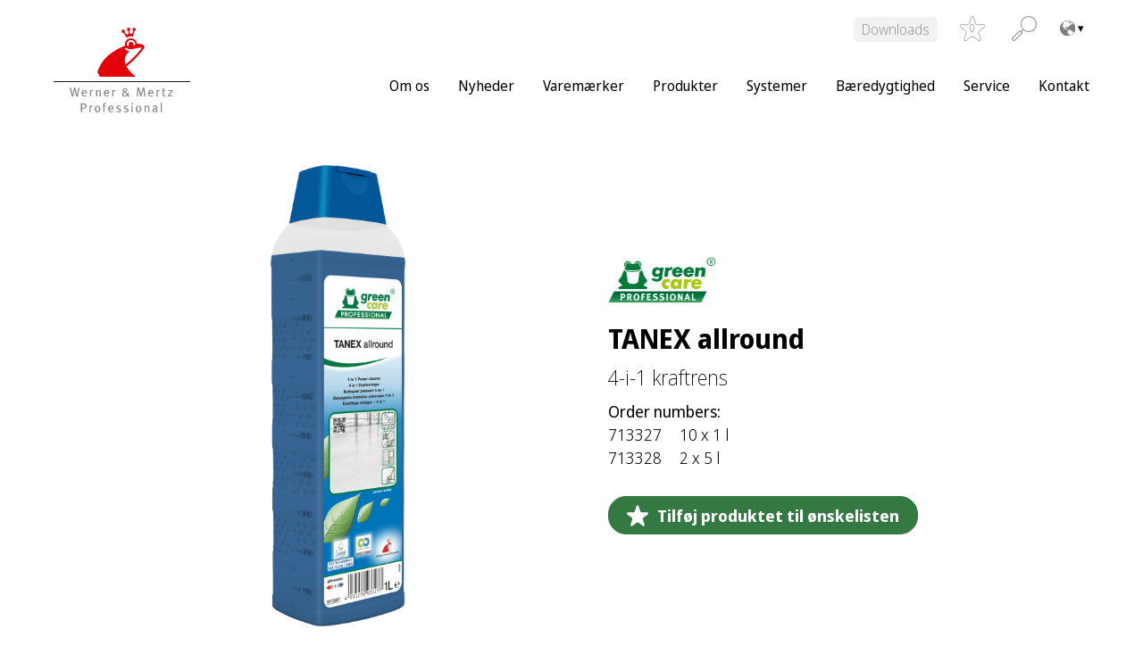

--- FILE ---
content_type: text/html; charset=UTF-8
request_url: https://wmprof.com/dk/produkter/tanex-allround/
body_size: 17097
content:
<!DOCTYPE html>
<html lang="da-DK" data-lang="da-DK">
<head>
<meta charset="UTF-8" />
<meta http-equiv="x-ua-compatible" content="ie=edge">
<meta name="viewport" content="width=device-width, initial-scale=1">
<meta name='robots' content='index, follow, max-image-preview:large, max-snippet:-1, max-video-preview:-1' />

	<!-- This site is optimized with the Yoast SEO plugin v26.7 - https://yoast.com/wordpress/plugins/seo/ -->
	<title>TANEX allround - Werner Mertz Professional</title>
	<link rel="canonical" href="https://wmprof.com/dk/produkter/tanex-allround/" />
	<meta property="og:locale" content="da_DK" />
	<meta property="og:type" content="article" />
	<meta property="og:title" content="TANEX allround - Werner Mertz Professional" />
	<meta property="og:description" content="TANEX allround er et yderst fugtende, lavalkalisk 4-i-1 kraftigt reng&oslash;ringsmiddel med behagelig duft til reng&oslash;ring af alle typer vandfaste gulvbel&aelig;gninger og overflader. Daglig vedligeholdelsesreng&oslash;ring:&nbsp;Takket v&aelig;ret den lavalkaliske formulering er TANEX allround ideel til daglig vedligeholdelsesreng&oslash;ring af selv yderst tilsmudsede omr&aring;der. Intensiv reng&oslash;ring:&nbsp;I tilf&aelig;lde af st&oslash;rre ophobning af snavs kan TANEX allround bruges som et effektivt, [&hellip;]" />
	<meta property="og:url" content="https://wmprof.com/dk/produkter/tanex-allround/" />
	<meta property="og:site_name" content="Werner Mertz Professional" />
	<meta property="article:modified_time" content="2026-01-25T01:30:58+00:00" />
	<meta name="twitter:card" content="summary_large_image" />
	<meta name="twitter:label1" content="Estimeret læsetid" />
	<meta name="twitter:data1" content="1 minut" />
	<script type="application/ld+json" class="yoast-schema-graph">{"@context":"https://schema.org","@graph":[{"@type":"WebPage","@id":"https://wmprof.com/dk/produkter/tanex-allround/","url":"https://wmprof.com/dk/produkter/tanex-allround/","name":"TANEX allround - Werner Mertz Professional","isPartOf":{"@id":"https://wmprof.com/dk/#website"},"datePublished":"2024-09-30T05:22:31+00:00","dateModified":"2026-01-25T01:30:58+00:00","breadcrumb":{"@id":"https://wmprof.com/dk/produkter/tanex-allround/#breadcrumb"},"inLanguage":"da-DK","potentialAction":[{"@type":"ReadAction","target":["https://wmprof.com/dk/produkter/tanex-allround/"]}]},{"@type":"BreadcrumbList","@id":"https://wmprof.com/dk/produkter/tanex-allround/#breadcrumb","itemListElement":[{"@type":"ListItem","position":1,"name":"Home","item":"https://wmprof.com/dk/"},{"@type":"ListItem","position":2,"name":"Produkter","item":"https://wmprof.com/dk/products/"},{"@type":"ListItem","position":3,"name":"TANEX allround"}]},{"@type":"WebSite","@id":"https://wmprof.com/dk/#website","url":"https://wmprof.com/dk/","name":"Werner Mertz Professional","description":"","publisher":{"@id":"https://wmprof.com/dk/#organization"},"potentialAction":[{"@type":"SearchAction","target":{"@type":"EntryPoint","urlTemplate":"https://wmprof.com/dk/?s={search_term_string}"},"query-input":{"@type":"PropertyValueSpecification","valueRequired":true,"valueName":"search_term_string"}}],"inLanguage":"da-DK"},{"@type":"Organization","@id":"https://wmprof.com/dk/#organization","name":"Werner Mertz Professional","url":"https://wmprof.com/dk/","logo":{"@type":"ImageObject","inLanguage":"da-DK","@id":"https://wmprof.com/dk/#/schema/logo/image/","url":"https://wmprof.com/app/uploads/sites/6/2022/02/wmprof-logo.svg","contentUrl":"https://wmprof.com/app/uploads/sites/6/2022/02/wmprof-logo.svg","caption":"Werner Mertz Professional"},"image":{"@id":"https://wmprof.com/dk/#/schema/logo/image/"}}]}</script>
	<!-- / Yoast SEO plugin. -->


<link rel="alternate" title="oEmbed (JSON)" type="application/json+oembed" href="https://wmprof.com/dk/wp-json/oembed/1.0/embed?url=https%3A%2F%2Fwmprof.com%2Fdk%2Fprodukter%2Ftanex-allround%2F" />
<link rel="alternate" title="oEmbed (XML)" type="text/xml+oembed" href="https://wmprof.com/dk/wp-json/oembed/1.0/embed?url=https%3A%2F%2Fwmprof.com%2Fdk%2Fprodukter%2Ftanex-allround%2F&#038;format=xml" />
<style id='wp-img-auto-sizes-contain-inline-css' type='text/css'>
img:is([sizes=auto i],[sizes^="auto," i]){contain-intrinsic-size:3000px 1500px}
/*# sourceURL=wp-img-auto-sizes-contain-inline-css */
</style>
<style id='wp-block-library-inline-css' type='text/css'>
:root{--wp-block-synced-color:#7a00df;--wp-block-synced-color--rgb:122,0,223;--wp-bound-block-color:var(--wp-block-synced-color);--wp-editor-canvas-background:#ddd;--wp-admin-theme-color:#007cba;--wp-admin-theme-color--rgb:0,124,186;--wp-admin-theme-color-darker-10:#006ba1;--wp-admin-theme-color-darker-10--rgb:0,107,160.5;--wp-admin-theme-color-darker-20:#005a87;--wp-admin-theme-color-darker-20--rgb:0,90,135;--wp-admin-border-width-focus:2px}@media (min-resolution:192dpi){:root{--wp-admin-border-width-focus:1.5px}}.wp-element-button{cursor:pointer}:root .has-very-light-gray-background-color{background-color:#eee}:root .has-very-dark-gray-background-color{background-color:#313131}:root .has-very-light-gray-color{color:#eee}:root .has-very-dark-gray-color{color:#313131}:root .has-vivid-green-cyan-to-vivid-cyan-blue-gradient-background{background:linear-gradient(135deg,#00d084,#0693e3)}:root .has-purple-crush-gradient-background{background:linear-gradient(135deg,#34e2e4,#4721fb 50%,#ab1dfe)}:root .has-hazy-dawn-gradient-background{background:linear-gradient(135deg,#faaca8,#dad0ec)}:root .has-subdued-olive-gradient-background{background:linear-gradient(135deg,#fafae1,#67a671)}:root .has-atomic-cream-gradient-background{background:linear-gradient(135deg,#fdd79a,#004a59)}:root .has-nightshade-gradient-background{background:linear-gradient(135deg,#330968,#31cdcf)}:root .has-midnight-gradient-background{background:linear-gradient(135deg,#020381,#2874fc)}:root{--wp--preset--font-size--normal:16px;--wp--preset--font-size--huge:42px}.has-regular-font-size{font-size:1em}.has-larger-font-size{font-size:2.625em}.has-normal-font-size{font-size:var(--wp--preset--font-size--normal)}.has-huge-font-size{font-size:var(--wp--preset--font-size--huge)}.has-text-align-center{text-align:center}.has-text-align-left{text-align:left}.has-text-align-right{text-align:right}.has-fit-text{white-space:nowrap!important}#end-resizable-editor-section{display:none}.aligncenter{clear:both}.items-justified-left{justify-content:flex-start}.items-justified-center{justify-content:center}.items-justified-right{justify-content:flex-end}.items-justified-space-between{justify-content:space-between}.screen-reader-text{border:0;clip-path:inset(50%);height:1px;margin:-1px;overflow:hidden;padding:0;position:absolute;width:1px;word-wrap:normal!important}.screen-reader-text:focus{background-color:#ddd;clip-path:none;color:#444;display:block;font-size:1em;height:auto;left:5px;line-height:normal;padding:15px 23px 14px;text-decoration:none;top:5px;width:auto;z-index:100000}html :where(.has-border-color){border-style:solid}html :where([style*=border-top-color]){border-top-style:solid}html :where([style*=border-right-color]){border-right-style:solid}html :where([style*=border-bottom-color]){border-bottom-style:solid}html :where([style*=border-left-color]){border-left-style:solid}html :where([style*=border-width]){border-style:solid}html :where([style*=border-top-width]){border-top-style:solid}html :where([style*=border-right-width]){border-right-style:solid}html :where([style*=border-bottom-width]){border-bottom-style:solid}html :where([style*=border-left-width]){border-left-style:solid}html :where(img[class*=wp-image-]){height:auto;max-width:100%}:where(figure){margin:0 0 1em}html :where(.is-position-sticky){--wp-admin--admin-bar--position-offset:var(--wp-admin--admin-bar--height,0px)}@media screen and (max-width:600px){html :where(.is-position-sticky){--wp-admin--admin-bar--position-offset:0px}}

/*# sourceURL=wp-block-library-inline-css */
</style><style id='global-styles-inline-css' type='text/css'>
:root{--wp--preset--aspect-ratio--square: 1;--wp--preset--aspect-ratio--4-3: 4/3;--wp--preset--aspect-ratio--3-4: 3/4;--wp--preset--aspect-ratio--3-2: 3/2;--wp--preset--aspect-ratio--2-3: 2/3;--wp--preset--aspect-ratio--16-9: 16/9;--wp--preset--aspect-ratio--9-16: 9/16;--wp--preset--color--black:  #000
;--wp--preset--color--cyan-bluish-gray: #abb8c3;--wp--preset--color--white:  #fff
;--wp--preset--color--pale-pink: #f78da7;--wp--preset--color--vivid-red: #cf2e2e;--wp--preset--color--luminous-vivid-orange: #ff6900;--wp--preset--color--luminous-vivid-amber: #fcb900;--wp--preset--color--light-green-cyan: #7bdcb5;--wp--preset--color--vivid-green-cyan: #00d084;--wp--preset--color--pale-cyan-blue: #8ed1fc;--wp--preset--color--vivid-cyan-blue: #0693e3;--wp--preset--color--vivid-purple: #9b51e0;--wp--preset--color--primary:  #D02C22
;--wp--preset--color--secondary:  #abc338
;--wp--preset--color--tertiary:  #EEF3CE
;--wp--preset--color--accent:  #347842
;--wp--preset--color--grey-light:  #f2f2f2
;--wp--preset--color--grey:  #{$colorGrey}
;--wp--preset--color--red:  #721c24
;--wp--preset--color--light-red:  #f8d7da
;--wp--preset--color--yellow:  #856404
;--wp--preset--color--light-yellow:  #fff3cd
;--wp--preset--color--blue:  #004085
;--wp--preset--color--light-blue:  #cce5ff
;--wp--preset--color--green:  #155724
;--wp--preset--color--light-green:  #d4edda
;--wp--preset--gradient--vivid-cyan-blue-to-vivid-purple: linear-gradient(135deg,rgb(6,147,227) 0%,rgb(155,81,224) 100%);--wp--preset--gradient--light-green-cyan-to-vivid-green-cyan: linear-gradient(135deg,rgb(122,220,180) 0%,rgb(0,208,130) 100%);--wp--preset--gradient--luminous-vivid-amber-to-luminous-vivid-orange: linear-gradient(135deg,rgb(252,185,0) 0%,rgb(255,105,0) 100%);--wp--preset--gradient--luminous-vivid-orange-to-vivid-red: linear-gradient(135deg,rgb(255,105,0) 0%,rgb(207,46,46) 100%);--wp--preset--gradient--very-light-gray-to-cyan-bluish-gray: linear-gradient(135deg,rgb(238,238,238) 0%,rgb(169,184,195) 100%);--wp--preset--gradient--cool-to-warm-spectrum: linear-gradient(135deg,rgb(74,234,220) 0%,rgb(151,120,209) 20%,rgb(207,42,186) 40%,rgb(238,44,130) 60%,rgb(251,105,98) 80%,rgb(254,248,76) 100%);--wp--preset--gradient--blush-light-purple: linear-gradient(135deg,rgb(255,206,236) 0%,rgb(152,150,240) 100%);--wp--preset--gradient--blush-bordeaux: linear-gradient(135deg,rgb(254,205,165) 0%,rgb(254,45,45) 50%,rgb(107,0,62) 100%);--wp--preset--gradient--luminous-dusk: linear-gradient(135deg,rgb(255,203,112) 0%,rgb(199,81,192) 50%,rgb(65,88,208) 100%);--wp--preset--gradient--pale-ocean: linear-gradient(135deg,rgb(255,245,203) 0%,rgb(182,227,212) 50%,rgb(51,167,181) 100%);--wp--preset--gradient--electric-grass: linear-gradient(135deg,rgb(202,248,128) 0%,rgb(113,206,126) 100%);--wp--preset--gradient--midnight: linear-gradient(135deg,rgb(2,3,129) 0%,rgb(40,116,252) 100%);--wp--preset--font-size--small: 13px;--wp--preset--font-size--medium: 20px;--wp--preset--font-size--large: 36px;--wp--preset--font-size--x-large: 42px;--wp--preset--spacing--20: 0.44rem;--wp--preset--spacing--30: 0.67rem;--wp--preset--spacing--40: 1rem;--wp--preset--spacing--50: 1.5rem;--wp--preset--spacing--60: 2.25rem;--wp--preset--spacing--70: 3.38rem;--wp--preset--spacing--80: 5.06rem;--wp--preset--shadow--natural: 6px 6px 9px rgba(0, 0, 0, 0.2);--wp--preset--shadow--deep: 12px 12px 50px rgba(0, 0, 0, 0.4);--wp--preset--shadow--sharp: 6px 6px 0px rgba(0, 0, 0, 0.2);--wp--preset--shadow--outlined: 6px 6px 0px -3px rgb(255, 255, 255), 6px 6px rgb(0, 0, 0);--wp--preset--shadow--crisp: 6px 6px 0px rgb(0, 0, 0);}:where(.is-layout-flex){gap: 0.5em;}:where(.is-layout-grid){gap: 0.5em;}body .is-layout-flex{display: flex;}.is-layout-flex{flex-wrap: wrap;align-items: center;}.is-layout-flex > :is(*, div){margin: 0;}body .is-layout-grid{display: grid;}.is-layout-grid > :is(*, div){margin: 0;}:where(.wp-block-columns.is-layout-flex){gap: 2em;}:where(.wp-block-columns.is-layout-grid){gap: 2em;}:where(.wp-block-post-template.is-layout-flex){gap: 1.25em;}:where(.wp-block-post-template.is-layout-grid){gap: 1.25em;}.has-black-color{color: var(--wp--preset--color--black) !important;}.has-cyan-bluish-gray-color{color: var(--wp--preset--color--cyan-bluish-gray) !important;}.has-white-color{color: var(--wp--preset--color--white) !important;}.has-pale-pink-color{color: var(--wp--preset--color--pale-pink) !important;}.has-vivid-red-color{color: var(--wp--preset--color--vivid-red) !important;}.has-luminous-vivid-orange-color{color: var(--wp--preset--color--luminous-vivid-orange) !important;}.has-luminous-vivid-amber-color{color: var(--wp--preset--color--luminous-vivid-amber) !important;}.has-light-green-cyan-color{color: var(--wp--preset--color--light-green-cyan) !important;}.has-vivid-green-cyan-color{color: var(--wp--preset--color--vivid-green-cyan) !important;}.has-pale-cyan-blue-color{color: var(--wp--preset--color--pale-cyan-blue) !important;}.has-vivid-cyan-blue-color{color: var(--wp--preset--color--vivid-cyan-blue) !important;}.has-vivid-purple-color{color: var(--wp--preset--color--vivid-purple) !important;}.has-black-background-color{background-color: var(--wp--preset--color--black) !important;}.has-cyan-bluish-gray-background-color{background-color: var(--wp--preset--color--cyan-bluish-gray) !important;}.has-white-background-color{background-color: var(--wp--preset--color--white) !important;}.has-pale-pink-background-color{background-color: var(--wp--preset--color--pale-pink) !important;}.has-vivid-red-background-color{background-color: var(--wp--preset--color--vivid-red) !important;}.has-luminous-vivid-orange-background-color{background-color: var(--wp--preset--color--luminous-vivid-orange) !important;}.has-luminous-vivid-amber-background-color{background-color: var(--wp--preset--color--luminous-vivid-amber) !important;}.has-light-green-cyan-background-color{background-color: var(--wp--preset--color--light-green-cyan) !important;}.has-vivid-green-cyan-background-color{background-color: var(--wp--preset--color--vivid-green-cyan) !important;}.has-pale-cyan-blue-background-color{background-color: var(--wp--preset--color--pale-cyan-blue) !important;}.has-vivid-cyan-blue-background-color{background-color: var(--wp--preset--color--vivid-cyan-blue) !important;}.has-vivid-purple-background-color{background-color: var(--wp--preset--color--vivid-purple) !important;}.has-black-border-color{border-color: var(--wp--preset--color--black) !important;}.has-cyan-bluish-gray-border-color{border-color: var(--wp--preset--color--cyan-bluish-gray) !important;}.has-white-border-color{border-color: var(--wp--preset--color--white) !important;}.has-pale-pink-border-color{border-color: var(--wp--preset--color--pale-pink) !important;}.has-vivid-red-border-color{border-color: var(--wp--preset--color--vivid-red) !important;}.has-luminous-vivid-orange-border-color{border-color: var(--wp--preset--color--luminous-vivid-orange) !important;}.has-luminous-vivid-amber-border-color{border-color: var(--wp--preset--color--luminous-vivid-amber) !important;}.has-light-green-cyan-border-color{border-color: var(--wp--preset--color--light-green-cyan) !important;}.has-vivid-green-cyan-border-color{border-color: var(--wp--preset--color--vivid-green-cyan) !important;}.has-pale-cyan-blue-border-color{border-color: var(--wp--preset--color--pale-cyan-blue) !important;}.has-vivid-cyan-blue-border-color{border-color: var(--wp--preset--color--vivid-cyan-blue) !important;}.has-vivid-purple-border-color{border-color: var(--wp--preset--color--vivid-purple) !important;}.has-vivid-cyan-blue-to-vivid-purple-gradient-background{background: var(--wp--preset--gradient--vivid-cyan-blue-to-vivid-purple) !important;}.has-light-green-cyan-to-vivid-green-cyan-gradient-background{background: var(--wp--preset--gradient--light-green-cyan-to-vivid-green-cyan) !important;}.has-luminous-vivid-amber-to-luminous-vivid-orange-gradient-background{background: var(--wp--preset--gradient--luminous-vivid-amber-to-luminous-vivid-orange) !important;}.has-luminous-vivid-orange-to-vivid-red-gradient-background{background: var(--wp--preset--gradient--luminous-vivid-orange-to-vivid-red) !important;}.has-very-light-gray-to-cyan-bluish-gray-gradient-background{background: var(--wp--preset--gradient--very-light-gray-to-cyan-bluish-gray) !important;}.has-cool-to-warm-spectrum-gradient-background{background: var(--wp--preset--gradient--cool-to-warm-spectrum) !important;}.has-blush-light-purple-gradient-background{background: var(--wp--preset--gradient--blush-light-purple) !important;}.has-blush-bordeaux-gradient-background{background: var(--wp--preset--gradient--blush-bordeaux) !important;}.has-luminous-dusk-gradient-background{background: var(--wp--preset--gradient--luminous-dusk) !important;}.has-pale-ocean-gradient-background{background: var(--wp--preset--gradient--pale-ocean) !important;}.has-electric-grass-gradient-background{background: var(--wp--preset--gradient--electric-grass) !important;}.has-midnight-gradient-background{background: var(--wp--preset--gradient--midnight) !important;}.has-small-font-size{font-size: var(--wp--preset--font-size--small) !important;}.has-medium-font-size{font-size: var(--wp--preset--font-size--medium) !important;}.has-large-font-size{font-size: var(--wp--preset--font-size--large) !important;}.has-x-large-font-size{font-size: var(--wp--preset--font-size--x-large) !important;}
/*# sourceURL=global-styles-inline-css */
</style>

<style id='classic-theme-styles-inline-css' type='text/css'>
/*! This file is auto-generated */
.wp-block-button__link{color:#fff;background-color:#32373c;border-radius:9999px;box-shadow:none;text-decoration:none;padding:calc(.667em + 2px) calc(1.333em + 2px);font-size:1.125em}.wp-block-file__button{background:#32373c;color:#fff;text-decoration:none}
/*# sourceURL=/wp-includes/css/classic-themes.min.css */
</style>
<link rel='stylesheet' id='categories-images-styles-css' href='https://wmprof.com/app/plugins/categories-images/assets/css/zci-styles.css?ver=3.3.1' type='text/css' media='all' />
<link rel='stylesheet' id='contact-form-7-css' href='https://wmprof.com/app/plugins/contact-form-7/includes/css/styles.css?ver=6.1.4' type='text/css' media='all' />
<link rel='stylesheet' id='hdw-google-indexing-hint-styles-css' href='https://wmprof.com/app/plugins/hdw-plugin/assets/hdw-seo-plugin.css?ver=1.0.0' type='text/css' media='all' />
<link rel='stylesheet' id='sanitize-css-css' href='https://wmprof.com/app/themes/wmprof/dist/vendor/sanitize-css/sanitize.css?ver=1' type='text/css' media='all' />
<link rel='stylesheet' id='theme-css' href='https://wmprof.com/app/themes/wmprof/dist/css/app.min.css?ver=1' type='text/css' media='all' />
<link rel='stylesheet' id='slick-slider-css' href='https://wmprof.com/app/themes/wmprof/dist/vendor/slick-carousel/slick/slick.css?ver=1' type='text/css' media='all' />
<link rel='stylesheet' id='dflip-style-css' href='https://wmprof.com/app/plugins/3d-flipbook-dflip-lite/assets/css/dflip.min.css?ver=2.4.20' type='text/css' media='all' />
<link rel='stylesheet' id='borlabs-cookie-custom-css' href='https://wmprof.com/app/cache/borlabs-cookie/6/borlabs-cookie-6-da.css?ver=3.3.23-22' type='text/css' media='all' />
<link rel='stylesheet' id='searchwp-live-search-css' href='https://wmprof.com/app/plugins/searchwp-live-ajax-search/assets/styles/style.min.css?ver=1.8.7' type='text/css' media='all' />
<style id='searchwp-live-search-inline-css' type='text/css'>
.searchwp-live-search-result .searchwp-live-search-result--title a {
  font-size: 16px;
}
.searchwp-live-search-result .searchwp-live-search-result--price {
  font-size: 14px;
}
.searchwp-live-search-result .searchwp-live-search-result--add-to-cart .button {
  font-size: 14px;
}

/*# sourceURL=searchwp-live-search-inline-css */
</style>
<script type="text/javascript" src="https://wmprof.com/dk/wp-includes/js/jquery/jquery.min.js?ver=3.7.1" id="jquery-core-js"></script>
<script type="text/javascript" src="https://wmprof.com/dk/wp-includes/js/jquery/jquery-migrate.min.js?ver=3.4.1" id="jquery-migrate-js"></script>
<script data-no-optimize="1" data-no-minify="1" data-cfasync="false" type="text/javascript" src="https://wmprof.com/app/cache/borlabs-cookie/6/borlabs-cookie-config-da.json.js?ver=3.3.23-25" id="borlabs-cookie-config-js"></script>
<script data-no-optimize="1" data-no-minify="1" data-cfasync="false" type="text/javascript" src="https://wmprof.com/app/plugins/borlabs-cookie/assets/javascript/borlabs-cookie-prioritize.min.js?ver=3.3.23" id="borlabs-cookie-prioritize-js"></script>
<style>:root{ --content-width: 1420px;}</style><script data-no-optimize="1" data-no-minify="1" data-cfasync="false" data-borlabs-cookie-script-blocker-ignore>
    (function () {
        if ('0' === '1' && '1' === '1') {
            window['gtag_enable_tcf_support'] = true;
        }
        window.dataLayer = window.dataLayer || [];
        if (typeof window.gtag !== 'function') {
            window.gtag = function () {
                window.dataLayer.push(arguments);
            };
        }
        gtag('set', 'developer_id.dYjRjMm', true);
        if ('1' === '1') {
            let getCookieValue = function (name) {
                return document.cookie.match('(^|;)\\s*' + name + '\\s*=\\s*([^;]+)')?.pop() || '';
            };
            const gtmRegionsData = '[{"google-tag-manager-cm-region":"","google-tag-manager-cm-default-ad-storage":"denied","google-tag-manager-cm-default-ad-personalization":"denied","google-tag-manager-cm-default-ad-user-data":"denied","google-tag-manager-cm-default-analytics-storage":"denied","google-tag-manager-cm-default-functionality-storage":"denied","google-tag-manager-cm-default-personalization-storage":"denied","google-tag-manager-cm-default-security-storage":"denied"}]';
            let gtmRegions = [];
            if (gtmRegionsData !== '\{\{ google-tag-manager-cm-regional-defaults \}\}') {
                gtmRegions = JSON.parse(gtmRegionsData);
            }
            let defaultRegion = null;
            for (let gtmRegionIndex in gtmRegions) {
                let gtmRegion = gtmRegions[gtmRegionIndex];
                if (gtmRegion['google-tag-manager-cm-region'] === '') {
                    defaultRegion = gtmRegion;
                } else {
                    gtag('consent', 'default', {
                        'ad_storage': gtmRegion['google-tag-manager-cm-default-ad-storage'],
                        'ad_user_data': gtmRegion['google-tag-manager-cm-default-ad-user-data'],
                        'ad_personalization': gtmRegion['google-tag-manager-cm-default-ad-personalization'],
                        'analytics_storage': gtmRegion['google-tag-manager-cm-default-analytics-storage'],
                        'functionality_storage': gtmRegion['google-tag-manager-cm-default-functionality-storage'],
                        'personalization_storage': gtmRegion['google-tag-manager-cm-default-personalization-storage'],
                        'security_storage': gtmRegion['google-tag-manager-cm-default-security-storage'],
                        'region': gtmRegion['google-tag-manager-cm-region'].toUpperCase().split(','),
						'wait_for_update': 500,
                    });
                }
            }
            let cookieValue = getCookieValue('borlabs-cookie-gcs');
            let consentsFromCookie = {};
            if (cookieValue !== '') {
                consentsFromCookie = JSON.parse(decodeURIComponent(cookieValue));
            }
            let defaultValues = {
                'ad_storage': defaultRegion === null ? 'denied' : defaultRegion['google-tag-manager-cm-default-ad-storage'],
                'ad_user_data': defaultRegion === null ? 'denied' : defaultRegion['google-tag-manager-cm-default-ad-user-data'],
                'ad_personalization': defaultRegion === null ? 'denied' : defaultRegion['google-tag-manager-cm-default-ad-personalization'],
                'analytics_storage': defaultRegion === null ? 'denied' : defaultRegion['google-tag-manager-cm-default-analytics-storage'],
                'functionality_storage': defaultRegion === null ? 'denied' : defaultRegion['google-tag-manager-cm-default-functionality-storage'],
                'personalization_storage': defaultRegion === null ? 'denied' : defaultRegion['google-tag-manager-cm-default-personalization-storage'],
                'security_storage': defaultRegion === null ? 'denied' : defaultRegion['google-tag-manager-cm-default-security-storage'],
                'wait_for_update': 500,
            };
            gtag('consent', 'default', {...defaultValues, ...consentsFromCookie});
            gtag('set', 'ads_data_redaction', true);
        }

        if ('0' === '1') {
            let url = new URL(window.location.href);

            if ((url.searchParams.has('gtm_debug') && url.searchParams.get('gtm_debug') !== '') || document.cookie.indexOf('__TAG_ASSISTANT=') !== -1 || document.documentElement.hasAttribute('data-tag-assistant-present')) {
                /* GTM block start */
                (function(w,d,s,l,i){w[l]=w[l]||[];w[l].push({'gtm.start':
                        new Date().getTime(),event:'gtm.js'});var f=d.getElementsByTagName(s)[0],
                    j=d.createElement(s),dl=l!='dataLayer'?'&l='+l:'';j.async=true;j.src=
                    'https://www.googletagmanager.com/gtm.js?id='+i+dl;f.parentNode.insertBefore(j,f);
                })(window,document,'script','dataLayer','GTM-TKLH6C7');
                /* GTM block end */
            } else {
                /* GTM block start */
                (function(w,d,s,l,i){w[l]=w[l]||[];w[l].push({'gtm.start':
                        new Date().getTime(),event:'gtm.js'});var f=d.getElementsByTagName(s)[0],
                    j=d.createElement(s),dl=l!='dataLayer'?'&l='+l:'';j.async=true;j.src=
                    'https://wmprof.com/app/uploads/borlabs-cookie/' + i + '.js?ver=not-set-yet';f.parentNode.insertBefore(j,f);
                })(window,document,'script','dataLayer','GTM-TKLH6C7');
                /* GTM block end */
            }
        }


        let borlabsCookieConsentChangeHandler = function () {
            window.dataLayer = window.dataLayer || [];
            if (typeof window.gtag !== 'function') {
                window.gtag = function() {
                    window.dataLayer.push(arguments);
                };
            }

            let consents = BorlabsCookie.Cookie.getPluginCookie().consents;

            if ('1' === '1') {
                let gtmConsents = {};
                let customConsents = {};

				let services = BorlabsCookie.Services._services;

				for (let service in services) {
					if (service !== 'borlabs-cookie') {
						customConsents['borlabs_cookie_' + service.replaceAll('-', '_')] = BorlabsCookie.Consents.hasConsent(service) ? 'granted' : 'denied';
					}
				}

                if ('0' === '1') {
                    gtmConsents = {
                        'analytics_storage': BorlabsCookie.Consents.hasConsentForServiceGroup('statistics') === true ? 'granted' : 'denied',
                        'functionality_storage': BorlabsCookie.Consents.hasConsentForServiceGroup('statistics') === true ? 'granted' : 'denied',
                        'personalization_storage': BorlabsCookie.Consents.hasConsentForServiceGroup('statistics') === true ? 'granted' : 'denied',
                        'security_storage': BorlabsCookie.Consents.hasConsentForServiceGroup('statistics') === true ? 'granted' : 'denied',
                    };
                } else {
                    gtmConsents = {
                        'ad_storage': BorlabsCookie.Consents.hasConsentForServiceGroup('statistics') === true ? 'granted' : 'denied',
                        'ad_user_data': BorlabsCookie.Consents.hasConsentForServiceGroup('statistics') === true ? 'granted' : 'denied',
                        'ad_personalization': BorlabsCookie.Consents.hasConsentForServiceGroup('statistics') === true ? 'granted' : 'denied',
                        'analytics_storage': BorlabsCookie.Consents.hasConsentForServiceGroup('statistics') === true ? 'granted' : 'denied',
                        'functionality_storage': BorlabsCookie.Consents.hasConsentForServiceGroup('statistics') === true ? 'granted' : 'denied',
                        'personalization_storage': BorlabsCookie.Consents.hasConsentForServiceGroup('statistics') === true ? 'granted' : 'denied',
                        'security_storage': BorlabsCookie.Consents.hasConsentForServiceGroup('statistics') === true ? 'granted' : 'denied',
                    };
                }
                BorlabsCookie.CookieLibrary.setCookie(
                    'borlabs-cookie-gcs',
                    JSON.stringify(gtmConsents),
                    BorlabsCookie.Settings.automaticCookieDomainAndPath.value ? '' : BorlabsCookie.Settings.cookieDomain.value,
                    BorlabsCookie.Settings.cookiePath.value,
                    BorlabsCookie.Cookie.getPluginCookie().expires,
                    BorlabsCookie.Settings.cookieSecure.value,
                    BorlabsCookie.Settings.cookieSameSite.value
                );
                gtag('consent', 'update', {...gtmConsents, ...customConsents});
            }


            for (let serviceGroup in consents) {
                for (let service of consents[serviceGroup]) {
                    if (!window.BorlabsCookieGtmPackageSentEvents.includes(service) && service !== 'borlabs-cookie') {
                        window.dataLayer.push({
                            event: 'borlabs-cookie-opt-in-' + service,
                        });
                        window.BorlabsCookieGtmPackageSentEvents.push(service);
                    }
                }
            }
            let afterConsentsEvent = document.createEvent('Event');
            afterConsentsEvent.initEvent('borlabs-cookie-google-tag-manager-after-consents', true, true);
            document.dispatchEvent(afterConsentsEvent);
        };
        window.BorlabsCookieGtmPackageSentEvents = [];
        document.addEventListener('borlabs-cookie-consent-saved', borlabsCookieConsentChangeHandler);
        document.addEventListener('borlabs-cookie-handle-unblock', borlabsCookieConsentChangeHandler);
    })();
</script><link rel="icon" href="https://wmprof.com/app/uploads/sites/6/2022/02/werner-mertz-icon-e1645425263209.png" sizes="32x32" />
<link rel="icon" href="https://wmprof.com/app/uploads/sites/6/2022/02/werner-mertz-icon-e1645425263209.png" sizes="192x192" />
<link rel="apple-touch-icon" href="https://wmprof.com/app/uploads/sites/6/2022/02/werner-mertz-icon-e1645425263209.png" />
<meta name="msapplication-TileImage" content="https://wmprof.com/app/uploads/sites/6/2022/02/werner-mertz-icon-e1645425263209.png" />
                <meta property="og:image" content="https://dms-werner-mertz.s3.eu-central-1.amazonaws.com/files/shares/product-pictures/tanex-allround/conversions/tanex-allround-1l-side-web-detail.png">
                <meta property="og:image:width" content="600">
                <meta property="og:image:height" content="740">
                <meta property="og:image:type" content="image/png">
        		<style type="text/css" id="wp-custom-css">
			.captcha {
	display: flex;
	flex-direction: column;
	gap: 1rem;
	margin-top: 2rem;
	margin-bottom: 2rem;
}

.captcha input {
	width: 26rem;
	max-width: 100%;
}
input#f12_captcha {
	margin-bottom: 0.5rem;
}
.captcha img{
	background: var(--color__white);
	border-radius: var(--global__radius);
}
.has-grey-light-background-color .captcha img {
	border: 0.0625rem solid var(--color__grey);
}

html body .is-layout-constrained > :where(:not(.alignleft):not(.alignright):not(.alignfull)) {
  max-width: 100% !important;
    margin-left: 0 !important;
    margin-right: 0 !important;
}
body .cpt-overview-module__filter-list {
	display: inline-flex;
	flex-wrap: wrap;
	margin-left: 20px;
}


/* REMOVE to display Downloads Button - START *
header #menu-metanavigation > li {
	display: none !important;
}
/* REMOVE to display Downloads Button - START */		</style>
		
<script>
    const ajaxurl = 'https://wmprof.com/dk/wp-admin/admin-ajax.php';
</script>
</head>

<script type="text/javascript">
    let filterBehaviorSetting = "combine";
</script>

<body class="wp-singular cpt_products-template-default single single-cpt_products postid-4706 wp-custom-logo wp-embed-responsive wp-theme-wmprof environment-production">
<a class="screen-reader-text" href="#main-navigation">To the content</a>
<a class="screen-reader-text" href="#main-navigation">To main menu</a>



<header class="header container" role="banner">

    <div class="header__container">

        <a href="https://wmprof.com/dk/" class="custom-logo-link" rel="home"><img src="https://wmprof.com/app/uploads/sites/6/2022/02/wmprof-logo.svg" class="custom-logo" alt="Werner Mertz Professional" decoding="async" /></a>
		<nav class="navigation-toggle">
			<span class="navigation-toggle__bar"></span>
			<span class="navigation-toggle__bar"></span>
			<span class="navigation-toggle__bar"></span>
		</nav>

    </div>

	<div class="search-meta-navigation-wrapper">
		<nav id="meta-navigation" class="meta-navigation"><ul id="menu-metanavigation" class=""><li id="menu-item-68" class="meta-button menu-item menu-item-type-post_type menu-item-object-page menu-item-68"><a href="https://wmprof.com/dk/downloads/">Downloads</a></li>
</ul></nav>
                    <a href="https://wmprof.com/dk/wish-list/" class="wishlist is-empty">
                
        <svg class="icon icon-wishlist-star">
            <use xlink:href="https://wmprof.com/app/themes/wmprof/dist/img/icons/symbol-defs.svg?v=00000#icon-wishlist-star"></use>
        </svg>
                    <span class="wishlist-counter">
                    <span class="wishlist-counter--number">
                        0                    </span>
                </span>
            </a>
        
		<div class="search-icon search-toggle-button">
			<div class="search-button">
				
        <svg class="icon icon-search">
            <use xlink:href="https://wmprof.com/app/themes/wmprof/dist/img/icons/symbol-defs.svg?v=00000#icon-search"></use>
        </svg>
    			</div>
			<span class="close-search"><span class="close-search-inner"></span></span>
		</div>

		
					<button class="country-language-toggle">
				<span class="country-language-toggle__inner-container">
					<img src="https://wmprof.com/app/themes/wmprof/dist/img/icons/earth-globe.svg" alt="" height="" width="">
				</span>
			</button>
			</div>
	<div class="search-form__wrapper">
		<div class="search-form__wrapper--inner" id="menu_search">
			<div class="search-form__wrapper--inner-container" id="menu_search">
				<form role="search" method="get" class="search-form" action="https://wmprof.com/dk/">
				<label>
					<span class="screen-reader-text">Søg efter:</span>
					<input type="search" class="search-field" placeholder="Søg &hellip;" value="" name="s" data-swplive="true" data-swpengine="default" data-swpconfig="default" />
				</label>
				<input type="submit" class="search-submit" value="Søg" />
			</form>				<span class="close-search search-toggle-button"><span class="close-search-inner"></span></span>
				<div class="pseudo-search-button">
        <svg class="icon icon-search">
            <use xlink:href="https://wmprof.com/app/themes/wmprof/dist/img/icons/symbol-defs.svg?v=00000#icon-search"></use>
        </svg>
    </div>
			</div>
		</div>
	</div>

	<nav id="main-navigation" class="main-navigation"><ul id="menu-main-navigation" class="main-navigation"><li id="menu-item-1078" class="menu-item menu-item-type-custom menu-item-object-custom menu-item-has-children menu-item-1078"><a href="#">Om os</a>
<ul class="sub-menu">
	<li id="menu-item-129" class="js-back-link back-link menu-item menu-item-type-custom menu-item-object-custom menu-item-129"><a href="#">Back</a></li>
	<li id="menu-item-124" class="menu-item menu-item-type-post_type menu-item-object-page menu-item-124"><a href="https://wmprof.com/dk/om-os/virksomhed/">Virksomhed</a></li>
	<li id="menu-item-1401" class="menu-item menu-item-type-post_type menu-item-object-page menu-item-1401"><a href="https://wmprof.com/dk/om-os/overensstemmelse/">Overensstemmelse</a></li>
	<li id="menu-item-126" class="menu-item menu-item-type-post_type menu-item-object-page menu-item-126"><a href="https://wmprof.com/dk/om-os/karriere/">Karriere</a></li>
	<li id="menu-item-125" class="menu-item menu-item-type-post_type menu-item-object-page menu-item-125"><a href="https://wmprof.com/dk/om-os/certifikater/">Certifikater</a></li>
	<li id="menu-item-4019" class="menu-item menu-item-type-post_type menu-item-object-page menu-item-4019"><a href="https://wmprof.com/dk/om-os/go-green-initiative/">Go Green Initiative</a></li>
</ul>
</li>
<li id="menu-item-49" class="menu-item menu-item-type-post_type menu-item-object-page menu-item-49"><a href="https://wmprof.com/dk/nyheder/">Nyheder</a></li>
<li id="menu-item-1122" class="menu-item menu-item-type-custom menu-item-object-custom menu-item-has-children menu-item-1122"><a href="#">Varemærker</a>
<ul class="sub-menu">
	<li id="menu-item-130" class="js-back-link back-link menu-item menu-item-type-custom menu-item-object-custom menu-item-130"><a href="#">Back</a></li>
	<li id="menu-item-127" class="menu-item menu-item-type-post_type menu-item-object-page menu-item-127"><a href="https://wmprof.com/dk/varemaerker/green-care-professional/">Green Care Professional</a></li>
	<li id="menu-item-128" class="menu-item menu-item-type-post_type menu-item-object-page menu-item-128"><a href="https://wmprof.com/dk/varemaerker/tana-professional/">Tana Professional</a></li>
</ul>
</li>
<li id="menu-item-52" class="menu-item menu-item-type-post_type menu-item-object-page menu-item-52"><a href="https://wmprof.com/dk/produkter-og-systemer/produkter/">Produkter</a></li>
<li id="menu-item-53" class="menu-item menu-item-type-post_type menu-item-object-page menu-item-53"><a href="https://wmprof.com/dk/produkter-og-systemer/systemer/">Systemer</a></li>
<li id="menu-item-1313" class="menu-item menu-item-type-post_type menu-item-object-page menu-item-1313"><a href="https://wmprof.com/dk/baeredygtighed/">Bæredygtighed</a></li>
<li id="menu-item-59" class="is-meta-item menu-item menu-item-type-post_type menu-item-object-page menu-item-59"><a href="https://wmprof.com/dk/service/">Service</a></li>
<li id="menu-item-60" class="is-meta-item menu-item menu-item-type-post_type menu-item-object-page menu-item-60"><a href="https://wmprof.com/dk/kontakt/">Kontakt</a></li>
</ul></nav>
	<div class="country-language-switcher"><div class="country-switcher"><strong>Choose another country:</strong><nav id="country-select" class="country-select__inner-container"><ul id="menu-country-select" class=""><li id="menu-item-71" class="lang-en-US menu-item menu-item-type-custom menu-item-object-custom menu-item-home menu-item-71"><a href="https://wmprof.com/" title="en-US">International</a></li>
<li id="menu-item-72" class="lang-de-AT menu-item menu-item-type-custom menu-item-object-custom menu-item-72"><a href="https://wmprof.com/at" title="at">Austria</a></li>
<li id="menu-item-74" class="js-country-lang-selection lang-nl-BE lang-fr-BE lang-de-BE menu-item menu-item-type-custom menu-item-object-custom menu-item-has-children menu-item-74"><a href="#" title="be">Belgium</a>
<ul class="sub-menu">
	<li id="menu-item-75" class="menu-item menu-item-type-custom menu-item-object-custom menu-item-75"><a href="https://wmprof.com/be-nl">Dutch</a></li>
	<li id="menu-item-76" class="menu-item menu-item-type-custom menu-item-object-custom menu-item-76"><a href="https://wmprof.com/be-fr">French</a></li>
	<li id="menu-item-113" class="js-country-selection-back menu-item menu-item-type-custom menu-item-object-custom menu-item-113"><a href="#">Back to country selection</a></li>
</ul>
</li>
<li id="menu-item-78" class="menu-item menu-item-type-custom menu-item-object-custom menu-item-home menu-item-78"><a href="https://wmprof.com/" title="ba">Bosnia &#038; Herzegovina</a></li>
<li id="menu-item-79" class="menu-item menu-item-type-custom menu-item-object-custom menu-item-home menu-item-79"><a href="https://wmprof.com/" title="bg">Bulgaria</a></li>
<li id="menu-item-80" class="menu-item menu-item-type-custom menu-item-object-custom menu-item-home menu-item-80"><a href="https://wmprof.com/" title="cn">China</a></li>
<li id="menu-item-81" class="menu-item menu-item-type-custom menu-item-object-custom menu-item-home menu-item-81"><a href="https://wmprof.com/" title="hr">Croatia</a></li>
<li id="menu-item-82" class="menu-item menu-item-type-custom menu-item-object-custom menu-item-home menu-item-82"><a href="https://wmprof.com/" title="cz">Czech Republic</a></li>
<li id="menu-item-83" class="lang-da-DK menu-item menu-item-type-custom menu-item-object-custom menu-item-83"><a href="https://wmprof.com/dk" title="dk">Denmark</a></li>
<li id="menu-item-84" class="menu-item menu-item-type-custom menu-item-object-custom menu-item-84"><a href="https://wmprof.com/et" title="ez">Estonia</a></li>
<li id="menu-item-85" class="lang-fi-FI menu-item menu-item-type-custom menu-item-object-custom menu-item-85"><a href="https://wmprof.com/fi" title="fi">Finland</a></li>
<li id="menu-item-86" class="lang-fr-FR menu-item menu-item-type-custom menu-item-object-custom menu-item-86"><a href="https://wmprof.com/fr" title="fr">France</a></li>
<li id="menu-item-87" class="menu-item menu-item-type-custom menu-item-object-custom menu-item-home menu-item-87"><a href="https://wmprof.com/" title="gr">Georgia</a></li>
<li id="menu-item-70" class="lang-de-DE menu-item menu-item-type-custom menu-item-object-custom menu-item-70"><a href="https://wmprof.com/de" title="de">Germany</a></li>
<li id="menu-item-88" class="menu-item menu-item-type-custom menu-item-object-custom menu-item-home menu-item-88"><a href="https://wmprof.com/" title="hu">Hungary</a></li>
<li id="menu-item-89" class="lang-it-IT menu-item menu-item-type-custom menu-item-object-custom menu-item-89"><a href="https://wmprof.com/it" title="it">Italy</a></li>
<li id="menu-item-90" class="menu-item menu-item-type-custom menu-item-object-custom menu-item-home menu-item-90"><a href="https://wmprof.com/" title="kz">Kazakhstan</a></li>
<li id="menu-item-91" class="menu-item menu-item-type-custom menu-item-object-custom menu-item-home menu-item-91"><a href="https://wmprof.com/" title="kg">Kyrgzstan</a></li>
<li id="menu-item-92" class="menu-item menu-item-type-custom menu-item-object-custom menu-item-92"><a href="https://wmprof.com/lv" title="lv">Latvia</a></li>
<li id="menu-item-93" class="menu-item menu-item-type-custom menu-item-object-custom menu-item-93"><a href="https://wmprof.com/lt" title="lt">Lithuanian</a></li>
<li id="menu-item-97" class="menu-item menu-item-type-custom menu-item-object-custom menu-item-home menu-item-97"><a href="https://wmprof.com/" title="mk">Macedonia</a></li>
<li id="menu-item-98" class="menu-item menu-item-type-custom menu-item-object-custom menu-item-home menu-item-98"><a href="https://wmprof.com/" title="md">Moldova</a></li>
<li id="menu-item-99" class="menu-item menu-item-type-custom menu-item-object-custom menu-item-home menu-item-99"><a href="https://wmprof.com/" title="me">Montenegro</a></li>
<li id="menu-item-100" class="lang-nl-NL menu-item menu-item-type-custom menu-item-object-custom menu-item-100"><a href="https://wmprof.com/nl" title="nl">Netherlands</a></li>
<li id="menu-item-101" class="lang-no-NO menu-item menu-item-type-custom menu-item-object-custom menu-item-101"><a href="https://wmprof.com/no" title="no">Norway</a></li>
<li id="menu-item-102" class="lang-pl-PL menu-item menu-item-type-custom menu-item-object-custom menu-item-102"><a href="https://wmprof.com/pl" title="pl">Poland</a></li>
<li id="menu-item-103" class="lang-pt-PT menu-item menu-item-type-custom menu-item-object-custom menu-item-103"><a href="https://wmprof.com/pt" title="pt">Portugal</a></li>
<li id="menu-item-104" class="menu-item menu-item-type-custom menu-item-object-custom menu-item-home menu-item-104"><a href="https://wmprof.com/" title="ro">Romania</a></li>
<li id="menu-item-106" class="menu-item menu-item-type-custom menu-item-object-custom menu-item-home menu-item-106"><a href="https://wmprof.com/" title="rs">Serbia</a></li>
<li id="menu-item-107" class="menu-item menu-item-type-custom menu-item-object-custom menu-item-home menu-item-107"><a href="https://wmprof.com/" title="sk">Slovakia</a></li>
<li id="menu-item-108" class="menu-item menu-item-type-custom menu-item-object-custom menu-item-home menu-item-108"><a href="https://wmprof.com/" title="si">Slovenia</a></li>
<li id="menu-item-109" class="lang-es-ES menu-item menu-item-type-custom menu-item-object-custom menu-item-109"><a href="https://wmprof.com/es" title="es">Spain</a></li>
<li id="menu-item-110" class="lang-sv-SE menu-item menu-item-type-custom menu-item-object-custom menu-item-110"><a href="https://wmprof.com/se" title="se">Sweden</a></li>
<li id="menu-item-4727" class="menu-item menu-item-type-custom menu-item-object-custom menu-item-4727"><a href="https://wmprof.com/ch-de/">Swiss</a></li>
<li id="menu-item-111" class="menu-item menu-item-type-custom menu-item-object-custom menu-item-home menu-item-111"><a href="https://wmprof.com/" title="uk">Ukraine</a></li>
</ul></nav></div></div>
</header>
<div class="content">

    <div class="container">

        <main class="main">

            
<article class="product-detail entry__content " data-product-id="4706"  data-brand="green-care-professional">
	<pre style="display: none">Array
(
    [2] => stdClass Object
        (
            [status] => publish
            [order_number] => 1213328
            [master_number] => 713328
            [packaging_type] => Array
                (
                    [0] => 5-liter-canister
                )

            [format] => 5 l
            [sales_units] => 2 x
            [calculator] => stdClass Object
                (
                    [kg-plastic-piece] => 0,150000
                    [kg-crude-oil-piece] => 0,447129
                    [kg-co2-piece] => 1,403986
                    [c-reg] => 56.673028069245
                    [recyclate-pcr] => 96.246390760346
                    [recyclate-pcr-primary] => 100
                )

            [sds] => https://sdb.werner-mertz.com/ehswww/direct_link_prof/result/result_direct.jsp?P_LANGU=D&P_SYS=9&C101=GHS_DK&C888=PROFOPEN&C200=TRUE&C001=MSDS&C002=DK&C003=K&C005=500000005915&C013=1213328
        )

)
</pre><section class="product-detail-header no__margin--top no__margin--bottom"><div class="product-detail-header__inner-container">	<div class="product-detail-header__image-wrapper"><img src="https://dms-werner-mertz.s3.eu-central-1.amazonaws.com/files/shares/product-pictures/tanex-allround/conversions/tanex-allround-1l-side-web-detail.png" alt="TANEX allround">	</div>
					<div class="product-detail-header__product_details">
							
			<div class="product-detail-header__product_details--brand">
				<img src="https://wmprof.com/app/uploads/sites/6/2022/02/green-care-professional.svg" title"green-care-professional" alt="" class="product-detail-header__product_details--brand-image" />
			</div>
		
							<h2 class="has-primary-color"><strong>TANEX allround</strong></h2>
							<h3 class="has-secondary-color">4-i-1 kraftrens</h3>
							<div class="product-detail-header__order-details">
								<strong>Order numbers:</strong>
								
				<div class="product-detail-header__order-details--wrapper">
					<div class="product-detail-header__order-details--order-number">
						713327
					</div>
					<div class="product-detail-header__order-details--order-amount">
						10 x 1 l
					</div>
				</div>
			
					<div class="product-detail-header__order-details--wrapper" data-sku-type="Master number">
						<div class="product-detail-header__order-details--order-number">
							713328
						</div>
						<div class="product-detail-header__order-details--order-amount">
							2 x 5 l
						</div>
					</div>
			
							</div>
							<div class="product-detail-header__wishlist-link">
								<a href="javascript:;" class="wp-block-button__link wp-block-button__link--smaller-variant product-detail-header__wishlist-link--add-to-wishlist js-add-to-wishlist is-style-wishlist has-no-icon">
									
        <svg class="icon icon-wishlist-star">
            <use xlink:href="https://wmprof.com/app/themes/wmprof/dist/img/icons/symbol-defs.svg?v=00000#icon-wishlist-star"></use>
        </svg>
    
									Tilføj produktet til ønskelisten
								</a>
								<a href="javascript:;" class="wp-block-button__link wp-block-button__link--smaller-variant is-style-outline is-style-wishlist has-no-icon product-detail-header__wishlist-link--remove-from-wishlist js-remove-from-wishlist">
									
        <svg class="icon icon-wishlist-star-outline">
            <use xlink:href="https://wmprof.com/app/themes/wmprof/dist/img/icons/symbol-defs.svg?v=00000#icon-wishlist-star-outline"></use>
        </svg>
    
									Fjern produkt fra ønskelisten 

								</a>
							</div></div></div></section><section class="product-advantages wp-block-group is-style-saving-potential-module has-secondary-background-color has-background no__margin--top no__margin--bottom"><div class="wp-block-group__inner-container"><ul>
<li>Alsidig Fremragende fugtning</li>
<li>Kraftig</li>
</ul></div></section><section class="product-content wp-block-group is-style-saving-potential-module has-tertiary-background-color has-background no__margin--top no__margin--bottom"><div class="wp-block-group__inner-container"><h2 class="has-primary-color">Produktprofil</h2><ul>
<li>TANEX allround er et yderst fugtende, lavalkalisk 4-i-1 kraftigt reng&oslash;ringsmiddel med behagelig duft til reng&oslash;ring af alle typer vandfaste gulvbel&aelig;gninger og overflader.</li>
<li><strong>Daglig vedligeholdelsesreng&oslash;ring:</strong>&nbsp;Takket v&aelig;ret den lavalkaliske formulering er TANEX allround ideel til daglig vedligeholdelsesreng&oslash;ring af selv yderst tilsmudsede omr&aring;der.</li>
<li><strong>Intensiv reng&oslash;ring:</strong>&nbsp;I tilf&aelig;lde af st&oslash;rre ophobning af snavs kan TANEX allround bruges som et effektivt, intensivt reng&oslash;ringsmiddel.</li>
<li><strong>Reng&oslash;ring forud for overdragelse:&nbsp;</strong>Det kraftige TANEX allround er ogs&aring; ideelt til reng&oslash;ring forud for overdragelse og til at fjerne produktionsrester p&aring; nye gulvbel&aelig;gninger.</li>
<li><strong>Rekonstruktion af bonevoks:</strong>&nbsp;TANEX allround tillader reng&oslash;ring af slidt polymervoks med henblik p&aring; at gendanne en homogen overflade via efterf&oslash;lgende p&aring;f&oslash;ring af nye lag.</li>
<li>TANEX allround's lave skumdannelse g&oslash;r det velegnet til brug i automatiske gulvskrubber.</li>
</ul></div></section><section class="product-certificates"><h3 class="has-secondary-color"><strong>Certificeringer & Priser</strong></h3><ul class="certificates-list">
								<li>
									<figure>
										<a href="https://wmprof.com/dk/om-os/certifikater/#certificate-eu-ecolabel"><img src="https://dms-werner-mertz.s3.eu-central-1.amazonaws.com/files/shares/certificates/icons/conversions/ecolabel-thumbnail.png" />
										</a>
										<figcaption>
											<strong>»</strong>
											<strong>»</strong>
											<strong>»</strong>
										</figcaption>
									</figure>
								</li>
							
								<li>
									<figure>
										<a href="https://wmprof.com/dk/om-os/certifikater/#certificate-air-label-a-plus"><img src="https://dms-werner-mertz.s3.eu-central-1.amazonaws.com/files/shares/certificates/icons/conversions/air-label-a-plus-thumbnail.png" />
										</a>
										<figcaption>
											<strong>»</strong>
											<strong>»</strong>
											<strong>»</strong>
										</figcaption>
									</figure>
								</li>
							
								<li>
									<figure>
										<a href="https://wmprof.com/dk/om-os/certifikater/#certificate-austrian-ecolabel"><img src="https://dms-werner-mertz.s3.eu-central-1.amazonaws.com/files/shares/certificates/icons/conversions/umweltzeichen-a2-thumbnail.png" />
										</a>
										<figcaption>
											<strong>»</strong>
											<strong>»</strong>
											<strong>»</strong>
										</figcaption>
									</figure>
								</li>
							
								<li>
									<figure>
										<a href="https://wmprof.com/dk/om-os/certifikater/#certificate-die-umweltberatung"><img src="https://dms-werner-mertz.s3.eu-central-1.amazonaws.com/files/shares/certificates/icons/conversions/die-umweltberatung-thumbnail.png" />
										</a>
										<figcaption>
											<strong>»</strong>
											<strong>»</strong>
											<strong>»</strong>
										</figcaption>
									</figure>
								</li>
							
								<li>
									<figure>
										<a href="https://wmprof.com/dk/om-os/certifikater/#certificate-cradle-to-cradle-gold-v3-1"><img src="https://dms-werner-mertz.s3.eu-central-1.amazonaws.com/files/shares/certificates/icons/conversions/c2c-icon-gold-v3-1-thumbnail.png" />
										</a>
										<figcaption>
											<strong>»</strong>
											<strong>»</strong>
											<strong>»</strong>
										</figcaption>
									</figure>
								</li>
							</ul></section><section class="product-downloads"><h3><strong>Downloads relateret til produktet</strong></h3><ul><li><a target="_blank" href="https://dms-werner-mertz.s3.eu-central-1.amazonaws.com/files/shares/technical-datasheets-si-ti/tanex-allround/si-da-dk-tanex-allround-ta00001.pdf?t=20260125035654" target="_blank">Oplysninger om bæredygtighed</a></li><li><a target="_blank" href="https://sdb.werner-mertz.com/ehswww/direct_link_prof/result/result_direct.jsp?P_LANGU=D&P_SYS=9&C101=GHS_DK&C888=PROFOPEN&C200=TRUE&C001=MSDS&C002=DK&C003=K&C005=500000005915&C013=1313327" target="_blank">Sikkerhedsdatablad 1 l <span>(713327)</span></a></li><li><a target="_blank" href="https://sdb.werner-mertz.com/ehswww/direct_link_prof/result/result_direct.jsp?P_LANGU=D&P_SYS=9&C101=GHS_DK&C888=PROFOPEN&C200=TRUE&C001=MSDS&C002=DK&C003=K&C005=500000005915&C013=1213328" target="_blank">Sikkerhedsdatablad 5 l <span>(713328)</span></a></li></ul></section><section class="more-products"><h3><strong>More products</strong></h3><ul class="product-overview__products--list">
	<li class="product-overview__products-item product-card__item  " data-product-id="4696">
		<a href="https://wmprof.com/dk/produkter/tanex-vivaceram/" class="product-card__item--card">
			<div class="product-card__item--wishlist-star">
				Wishlist
				<span class="product-card__item--add-to-wishlist js-add-to-wishlist">
					
        <svg class="icon icon-wishlist-star">
            <use xlink:href="https://wmprof.com/app/themes/wmprof/dist/img/icons/symbol-defs.svg?v=00000#icon-wishlist-star"></use>
        </svg>
    
				</span>
				<span class="product-card__item--remove-from-wishlist js-remove-from-wishlist">
					
        <svg class="icon icon-wishlist-star">
            <use xlink:href="https://wmprof.com/app/themes/wmprof/dist/img/icons/symbol-defs.svg?v=00000#icon-wishlist-star"></use>
        </svg>
    
				</span>
			</div>
			<div class="product-card__item--image">
				<img src="https://dms-werner-mertz.s3.eu-central-1.amazonaws.com/files/shares/product-pictures/tanex-vivaceram/conversions/tanex-vivaceram-1l-side-right-web-overview.png" alt="TANEX vivaceram">
			</div>
			<strong class="product-card__item--title">
				TANEX vivaceram
			</strong>
			<div class="product-card__item--subtitle">
				Effektivt alkalisk rengøringsmiddel til keramiske fliser
			</div>
			<div class="product-card__item--categories" style="display: none;">
				<div class="category-tag bygningsrengoering" data-tax="tax_products_application_scope">Bygningsrengøring</div><div class="category-tag rengoering" data-tax="tax_products_application_purpose">Rengøring</div>
			</div>
			<div class="wp-block-button is-style-outline product-card__item--button">
				<span class="wp-block-button__link has-no-icon">
					Produktdetaljer
				</span>
			</div>
		</a>
	</li>

	<li class="product-overview__products-item product-card__item  " data-product-id="4718">
		<a href="https://wmprof.com/dk/produkter/tanex-power/" class="product-card__item--card">
			<div class="product-card__item--wishlist-star">
				Wishlist
				<span class="product-card__item--add-to-wishlist js-add-to-wishlist">
					
        <svg class="icon icon-wishlist-star">
            <use xlink:href="https://wmprof.com/app/themes/wmprof/dist/img/icons/symbol-defs.svg?v=00000#icon-wishlist-star"></use>
        </svg>
    
				</span>
				<span class="product-card__item--remove-from-wishlist js-remove-from-wishlist">
					
        <svg class="icon icon-wishlist-star">
            <use xlink:href="https://wmprof.com/app/themes/wmprof/dist/img/icons/symbol-defs.svg?v=00000#icon-wishlist-star"></use>
        </svg>
    
				</span>
			</div>
			<div class="product-card__item--image">
				<img src="https://dms-werner-mertz.s3.eu-central-1.amazonaws.com/files/shares/product-pictures/tanex-power-gc/conversions/tanex-power-gc-750ml-side-left-web-overview.png" alt="TANEX power">
			</div>
			<strong class="product-card__item--title">
				TANEX power
			</strong>
			<div class="product-card__item--subtitle">
				Brugsklart kraftigt rensemiddel til plast
			</div>
			<div class="product-card__item--categories" style="display: none;">
				<div class="category-tag bygningsrengoering" data-tax="tax_products_application_scope">Bygningsrengøring</div><div class="category-tag rengoering" data-tax="tax_products_application_purpose">Rengøring</div><div class="category-tag-image ready-4-u" data-tax="tax_products_dosing_systems"><img src="https://dms-werner-mertz.s3.eu-central-1.amazonaws.com/files/shares/dosing-systems/logo-r4u.svg" alt="Ready 4 U"></div>
			</div>
			<div class="wp-block-button is-style-outline product-card__item--button">
				<span class="wp-block-button__link has-no-icon">
					Produktdetaljer
				</span>
			</div>
		</a>
	</li>

	<li class="product-overview__products-item product-card__item  " data-product-id="4647">
		<a href="https://wmprof.com/dk/produkter/tanex-trophy/" class="product-card__item--card">
			<div class="product-card__item--wishlist-star">
				Wishlist
				<span class="product-card__item--add-to-wishlist js-add-to-wishlist">
					
        <svg class="icon icon-wishlist-star">
            <use xlink:href="https://wmprof.com/app/themes/wmprof/dist/img/icons/symbol-defs.svg?v=00000#icon-wishlist-star"></use>
        </svg>
    
				</span>
				<span class="product-card__item--remove-from-wishlist js-remove-from-wishlist">
					
        <svg class="icon icon-wishlist-star">
            <use xlink:href="https://wmprof.com/app/themes/wmprof/dist/img/icons/symbol-defs.svg?v=00000#icon-wishlist-star"></use>
        </svg>
    
				</span>
			</div>
			<div class="product-card__item--image">
				<img src="https://dms-werner-mertz.s3.eu-central-1.amazonaws.com/files/shares/product-pictures/tanex-trophy/conversions/tanex-trophy-5l-side-left-web-overview.png" alt="TANEX trophy">
			</div>
			<strong class="product-card__item--title">
				TANEX trophy
			</strong>
			<div class="product-card__item--subtitle">
				Effektivt rengøringsmiddel til sportsgulve
			</div>
			<div class="product-card__item--categories" style="display: none;">
				<div class="category-tag bygningsrengoering" data-tax="tax_products_application_scope">Bygningsrengøring</div><div class="category-tag forbehandling" data-tax="tax_products_application_purpose">Forbehandling</div>
			</div>
			<div class="wp-block-button is-style-outline product-card__item--button">
				<span class="wp-block-button__link has-no-icon">
					Produktdetaljer
				</span>
			</div>
		</a>
	</li>

	<li class="product-overview__products-item product-card__item  " data-product-id="4717">
		<a href="https://wmprof.com/dk/produkter/tanex-gum-ex/" class="product-card__item--card">
			<div class="product-card__item--wishlist-star">
				Wishlist
				<span class="product-card__item--add-to-wishlist js-add-to-wishlist">
					
        <svg class="icon icon-wishlist-star">
            <use xlink:href="https://wmprof.com/app/themes/wmprof/dist/img/icons/symbol-defs.svg?v=00000#icon-wishlist-star"></use>
        </svg>
    
				</span>
				<span class="product-card__item--remove-from-wishlist js-remove-from-wishlist">
					
        <svg class="icon icon-wishlist-star">
            <use xlink:href="https://wmprof.com/app/themes/wmprof/dist/img/icons/symbol-defs.svg?v=00000#icon-wishlist-star"></use>
        </svg>
    
				</span>
			</div>
			<div class="product-card__item--image">
				<img src="https://dms-werner-mertz.s3.eu-central-1.amazonaws.com/files/shares/product-pictures/tanex-gum-ex/conversions/tanex-gum-ex-web-new-overview.png" alt="TANEX gum-ex">
			</div>
			<strong class="product-card__item--title">
				TANEX gum-ex
			</strong>
			<div class="product-card__item--subtitle">
				Tyggegummifjerner
			</div>
			<div class="product-card__item--categories" style="display: none;">
				<div class="category-tag bygningsrengoering" data-tax="tax_products_application_scope">Bygningsrengøring</div><div class="category-tag forbehandling" data-tax="tax_products_application_purpose">Forbehandling</div>
			</div>
			<div class="wp-block-button is-style-outline product-card__item--button">
				<span class="wp-block-button__link has-no-icon">
					Produktdetaljer
				</span>
			</div>
		</a>
	</li>
</ul></section>
</article>

        </main>

    </div>

</div>

<style>.footer__cta {}</style><div class="footer__cta has-background-highlight has-background-highlight__to-right">
    <div class="footer__cta--inner-container container">
                    <div class="footer__cta-title-wrapper"><h2 style="text-align: center;"><strong>LÆS MERE OM VORES VIRKSOMHED,</strong><br />
<strong>VORES FILOSOFI OG VORES PRODUKTER:</strong></h2>
</div>
        
        
                    <div class="footer__cta-teaser-wrapper">
                <ul class="footer__cta-teaser-list">
                <li class="footer__cta-teaser-item">  <a class="footer__cta-teaser" href="https://wmprof.com/dk/#catalog" target=""><div class="footer__cta-teaser-item-icon-wrapper"><img src="https://wmprof.com/app/uploads/sites/6/2022/02/icon-open-book.svg" title="Produktkatalog" height="0" width="0" class="footer__cta-teaser-item-icon" /></div>      <span class="footer__cta-teaser-title">Produktkatalog</span>  </a></li><li class="footer__cta-teaser-item">  <a class="footer__cta-teaser" href="https://wmprof.com/dk/om-os/karriere/" target=""><div class="footer__cta-teaser-item-icon-wrapper"><img src="https://wmprof.com/app/uploads/sites/6/2022/02/icon-suitcase.svg" title="Karriere" height="0" width="0" class="footer__cta-teaser-item-icon" /></div>      <span class="footer__cta-teaser-title">Karriere</span>  </a></li><li class="footer__cta-teaser-item">  <a class="footer__cta-teaser" href="https://wmprof.com/dk/kontakt/#callback" target=""><div class="footer__cta-teaser-item-icon-wrapper"><img src="https://wmprof.com/app/uploads/sites/6/2022/02/icon-phone.svg" title="Opringning" height="0" width="0" class="footer__cta-teaser-item-icon" /></div>      <span class="footer__cta-teaser-title">Opringning</span>  </a></li><li class="footer__cta-teaser-item">  <a class="footer__cta-teaser" href="https://wmprof.com/dk/kontakt/" target=""><div class="footer__cta-teaser-item-icon-wrapper"><img src="https://wmprof.com/app/uploads/sites/6/2022/02/icon-email.svg" title="Kontakt" height="0" width="0" class="footer__cta-teaser-item-icon" /></div>      <span class="footer__cta-teaser-title">Kontakt</span>  </a></li>                </ul>
            </div>
            </div>
</div>
<footer class="footer container">

    <!-- Back to top button -->
    <a class="js-scroll-top-button scroll-top-button">
        
        <svg class="icon icon-angle">
            <use xlink:href="https://wmprof.com/app/themes/wmprof/dist/img/icons/symbol-defs.svg?v=00000#icon-angle"></use>
        </svg>
        </a>

	<div class="footer__container">

					<div class="footer__container--social-media">

				<nav class="social-media-icon-navigation">

					<ul class="social-media__list">
					<li class="social-media__icon social-media__icon--Twitter"><a href="https://twitter.com/WMProf_Int" target="_blank" title="Twitter"><img src="https://wmprof.com/app/uploads/sites/6/2022/02/icon-twitter.svg" title="Twitter" class="social-media__icon--image" height="40" width="40" /></a></li><li class="social-media__icon social-media__icon--LinkedIn"><a href="https://www.linkedin.com/company/werner-&-mertz-professional-division-tana-chemie-gmbh/" target="_blank" title="LinkedIn"><img src="https://wmprof.com/app/uploads/sites/6/2022/02/icon-linkedin.svg" title="LinkedIn" class="social-media__icon--image" height="40" width="40" /></a></li>					</ul>

				</nav>

			</div>
		
        	    <div class="footer__container--logo">
            <img src="https://wmprof.com/app/uploads/sites/6/2022/02/werner-mertz-icon-e1645425263209.png" title="werner-mertz-icon" class="social-media__icon--image" height="98" width="95" />	    </div>
		
	    <div class="footer__container--copyright">

			<span class="copyright">
                ©                2026 Tana-Chemie GmbH            </span>

	    </div>

        <hr class="footer__container--line">

        <div class="footer__container--navigation">

            <nav id="footer-navigation" class="footer__navigation--wrapper"><ul id="menu-footernavigation" class="footer__navigation"><li id="menu-item-65" class="menu-item menu-item-type-post_type menu-item-object-page menu-item-privacy-policy menu-item-65"><a rel="privacy-policy" href="https://wmprof.com/dk/politik-for-privatlivsbeskyttelse/">Politik for privatlivsbeskyttelse</a></li>
<li id="menu-item-4850" class="menu-item menu-item-type-post_type menu-item-object-page menu-item-4850"><a href="https://wmprof.com/dk/privacy-policy-social-media/">Databeskyttelse sociale medier</a></li>
<li id="menu-item-66" class="menu-item menu-item-type-post_type menu-item-object-page menu-item-66"><a href="https://wmprof.com/dk/udgiver/">Udgiver</a></li>
<li id="menu-item-4859" class="menu-item menu-item-type-post_type menu-item-object-page menu-item-4859"><a href="https://wmprof.com/dk/ansvarsfraskrivelse/">Ansvarsfraskrivelse</a></li>
</ul></nav>
        </div>

	</div>

</footer>
<script type="speculationrules">
{"prefetch":[{"source":"document","where":{"and":[{"href_matches":"/dk/*"},{"not":{"href_matches":["/dk/wp-*.php","/dk/wp-admin/*","/app/uploads/sites/6/*","/app/*","/app/plugins/*","/app/themes/wmprof/*","/dk/*\\?(.+)"]}},{"not":{"selector_matches":"a[rel~=\"nofollow\"]"}},{"not":{"selector_matches":".no-prefetch, .no-prefetch a"}}]},"eagerness":"conservative"}]}
</script>
<script type="importmap" id="wp-importmap">
{"imports":{"borlabs-cookie-core":"https://wmprof.com/app/plugins/borlabs-cookie/assets/javascript/borlabs-cookie.min.js?ver=3.3.23"}}
</script>
<script type="module" src="https://wmprof.com/app/plugins/borlabs-cookie/assets/javascript/borlabs-cookie.min.js?ver=3.3.23" id="borlabs-cookie-core-js-module" data-cfasync="false" data-no-minify="1" data-no-optimize="1"></script>
<script type="module" src="https://wmprof.com/app/plugins/borlabs-cookie/assets/javascript/borlabs-cookie-legacy-backward-compatibility.min.js?ver=3.3.23" id="borlabs-cookie-legacy-backward-compatibility-js-module"></script>
<script type="text/javascript">const contactPersonSetting = "fixed-person";
const contactPersonEMail = "KNedergaard@werner-mertz.com";
</script><!--googleoff: all--><div data-nosnippet data-borlabs-cookie-consent-required='true' id='BorlabsCookieBox'></div><div id='BorlabsCookieWidget' class='brlbs-cmpnt-container'></div><!--googleon: all-->        <style>
            .searchwp-live-search-results {
                opacity: 0;
                transition: opacity .25s ease-in-out;
                -moz-transition: opacity .25s ease-in-out;
                -webkit-transition: opacity .25s ease-in-out;
                height: 0;
                overflow: hidden;
                z-index: 9999995; /* Exceed SearchWP Modal Search Form overlay. */
                position: absolute;
                display: none;
            }

            .searchwp-live-search-results-showing {
                display: block;
                opacity: 1;
                height: auto;
                overflow: auto;
            }

            .searchwp-live-search-no-results {
                padding: 3em 2em 0;
                text-align: center;
            }

            .searchwp-live-search-no-min-chars:after {
                content: "Indtast venligst mere end 2 tegn.";
                display: block;
                text-align: center;
                padding: 2em 2em 0;
            }
        </style>
                <script>
            var _SEARCHWP_LIVE_AJAX_SEARCH_BLOCKS = true;
            var _SEARCHWP_LIVE_AJAX_SEARCH_ENGINE = 'default';
            var _SEARCHWP_LIVE_AJAX_SEARCH_CONFIG = 'default';
        </script>
                <script data-cfasync="false">
            window.dFlipLocation = 'https://wmprof.com/app/plugins/3d-flipbook-dflip-lite/assets/';
            window.dFlipWPGlobal = {"text":{"toggleSound":"T\u00e6nd\/sluk lyd","toggleThumbnails":"Sl\u00e5 miniaturebilleder til\/fra","toggleOutline":"Skift kontur\/bogm\u00e6rke","previousPage":"Forrige side","nextPage":"N\u00e6ste side","toggleFullscreen":"Skift fuldsk\u00e6rmstilstand","zoomIn":"Zoom ind","zoomOut":"Zoom ud","toggleHelp":"Toggle Hj\u00e6lp","singlePageMode":"Enkeltside-tilstand","doublePageMode":"Dobbeltside-tilstand","downloadPDFFile":"Download PDF-fil","gotoFirstPage":"G\u00e5 til f\u00f8rste side","gotoLastPage":"G\u00e5 til sidste side","share":"Del","mailSubject":"Jeg ville have, at du skulle se denne FlipBook","mailBody":"Tjek denne side {{url}}","loading":"DearFlip: Indl\u00e6ser "},"viewerType":"flipbook","moreControls":"download,pageMode,startPage,endPage,sound","hideControls":"","scrollWheel":"false","backgroundColor":"#777","backgroundImage":"","height":"auto","paddingLeft":"20","paddingRight":"20","controlsPosition":"bottom","duration":800,"soundEnable":"true","enableDownload":"true","showSearchControl":"false","showPrintControl":"false","enableAnnotation":false,"enableAnalytics":"false","webgl":"true","hard":"none","maxTextureSize":"1600","rangeChunkSize":"524288","zoomRatio":1.5,"stiffness":3,"pageMode":"0","singlePageMode":"0","pageSize":"0","autoPlay":"false","autoPlayDuration":5000,"autoPlayStart":"false","linkTarget":"2","sharePrefix":"flipbook-"};
        </script>
      <script type="text/javascript" src="https://wmprof.com/dk/wp-includes/js/dist/hooks.min.js?ver=dd5603f07f9220ed27f1" id="wp-hooks-js"></script>
<script type="text/javascript" src="https://wmprof.com/dk/wp-includes/js/dist/i18n.min.js?ver=c26c3dc7bed366793375" id="wp-i18n-js"></script>
<script type="text/javascript" id="wp-i18n-js-after">
/* <![CDATA[ */
wp.i18n.setLocaleData( { 'text direction\u0004ltr': [ 'ltr' ] } );
//# sourceURL=wp-i18n-js-after
/* ]]> */
</script>
<script type="text/javascript" src="https://wmprof.com/app/plugins/contact-form-7/includes/swv/js/index.js?ver=6.1.4" id="swv-js"></script>
<script type="text/javascript" id="contact-form-7-js-translations">
/* <![CDATA[ */
( function( domain, translations ) {
	var localeData = translations.locale_data[ domain ] || translations.locale_data.messages;
	localeData[""].domain = domain;
	wp.i18n.setLocaleData( localeData, domain );
} )( "contact-form-7", {"translation-revision-date":"2025-12-18 10:26:42+0000","generator":"GlotPress\/4.0.3","domain":"messages","locale_data":{"messages":{"":{"domain":"messages","plural-forms":"nplurals=2; plural=n != 1;","lang":"da_DK"},"This contact form is placed in the wrong place.":["Denne kontaktformular er placeret det forkerte sted."],"Error:":["Fejl:"]}},"comment":{"reference":"includes\/js\/index.js"}} );
//# sourceURL=contact-form-7-js-translations
/* ]]> */
</script>
<script type="text/javascript" id="contact-form-7-js-before">
/* <![CDATA[ */
var wpcf7 = {
    "api": {
        "root": "https:\/\/wmprof.com\/dk\/wp-json\/",
        "namespace": "contact-form-7\/v1"
    }
};
//# sourceURL=contact-form-7-js-before
/* ]]> */
</script>
<script type="text/javascript" src="https://wmprof.com/app/plugins/contact-form-7/includes/js/index.js?ver=6.1.4" id="contact-form-7-js"></script>
<script async defer type="module" type="text/javascript" src="https://wmprof.com/app/plugins/friendly-captcha/public/vendor/v1/widget.module.min.js?ver=0.9.19" id="friendly-captcha-widget-module-js"></script>
<script async defer nomodule type="text/javascript" src="https://wmprof.com/app/plugins/friendly-captcha/public/vendor/v1/widget.polyfilled.min.js?ver=0.9.19" id="friendly-captcha-widget-fallback-js"></script>
<script type="text/javascript" src="https://wmprof.com/app/plugins/friendly-captcha/modules/contact-form-7/script.js?ver=1.15.23" id="frcaptcha_wpcf7-friendly-captcha-js"></script>
<script type="text/javascript" src="https://wmprof.com/app/themes/wmprof/dist/vendor/isotope-layout/dist/isotope.pkgd.min.js?ver=1" id="isotope-js"></script>
<script type="text/javascript" src="https://wmprof.com/app/themes/wmprof/dist/js/app.min.js?ver=1" id="theme-js"></script>
<script type="text/javascript" src="https://wmprof.com/app/themes/wmprof/dist/vendor/slick-carousel/slick/slick.min.js?ver=1" id="slick-slider-js"></script>
<script type="text/javascript" src="https://wmprof.com/app/themes/wmprof/dist/js/wishlist.min.js?ver=1" id="wishlist-js"></script>
<script type="text/javascript" src="https://wmprof.com/app/themes/wmprof/dist/vendor/waypoints/lib/jquery.waypoints.min.js?ver=1" id="waypoints-js"></script>
<script type="text/javascript" src="https://wmprof.com/app/plugins/3d-flipbook-dflip-lite/assets/js/dflip.min.js?ver=2.4.20" id="dflip-script-js"></script>
<script type="text/javascript" id="swp-live-search-client-js-extra">
/* <![CDATA[ */
var searchwp_live_search_params = [];
searchwp_live_search_params = {"ajaxurl":"https:\/\/wmprof.com\/dk\/wp-admin\/admin-ajax.php","origin_id":4706,"config":{"default":{"engine":"default","input":{"delay":300,"min_chars":2},"results":{"position":"bottom","width":"auto","offset":{"x":0,"y":5}},"spinner":{"lines":12,"length":8,"width":3,"radius":8,"scale":1,"corners":1,"color":"#424242","fadeColor":"transparent","speed":1,"rotate":0,"animation":"searchwp-spinner-line-fade-quick","direction":1,"zIndex":2000000000,"className":"spinner","top":"50%","left":"50%","shadow":"0 0 1px transparent","position":"absolute"}}},"msg_no_config_found":"No valid SearchWP Live Search configuration found!","aria_instructions":"When autocomplete results are available use up and down arrows to review and enter to go to the desired page. Touch device users, explore by touch or with swipe gestures."};;
//# sourceURL=swp-live-search-client-js-extra
/* ]]> */
</script>
<script type="text/javascript" src="https://wmprof.com/app/plugins/searchwp-live-ajax-search/assets/javascript/dist/script.min.js?ver=1.8.7" id="swp-live-search-client-js"></script>
<template id="brlbs-cmpnt-cb-template-facebook-content-blocker">
 <div class="brlbs-cmpnt-container brlbs-cmpnt-content-blocker brlbs-cmpnt-with-individual-styles" data-borlabs-cookie-content-blocker-id="facebook-content-blocker" data-borlabs-cookie-content=""><div class="brlbs-cmpnt-cb-preset-b brlbs-cmpnt-cb-facebook"> <div class="brlbs-cmpnt-cb-thumbnail" style="background-image: url('https://wmprof.com/app/uploads/borlabs-cookie/6/cb-facebook-main.png')"></div> <div class="brlbs-cmpnt-cb-main"> <div class="brlbs-cmpnt-cb-content"> <p class="brlbs-cmpnt-cb-description">Du ser i øjeblikket pladsholderindhold fra <strong>Facebook</strong>. Klik på knappen nedenfor for at få adgang til det faktiske indhold. Bemærk, at dette vil dele data med tredjepartsudbydere.</p> <a class="brlbs-cmpnt-cb-provider-toggle" href="#" data-borlabs-cookie-show-provider-information role="button">Flere oplysninger</a> </div> <div class="brlbs-cmpnt-cb-buttons"> <a class="brlbs-cmpnt-cb-btn" href="#" data-borlabs-cookie-unblock role="button">Fjern indholdsblokering</a> <a class="brlbs-cmpnt-cb-btn" href="#" data-borlabs-cookie-accept-service role="button" style="display: inherit">Acceptér påkrævet service, og fjern blokering af indhold</a> </div> </div> </div></div>
</template>
<script>
(function() {
        const template = document.querySelector("#brlbs-cmpnt-cb-template-facebook-content-blocker");
        const divsToInsertBlocker = document.querySelectorAll('div.fb-video[data-href*="//www.facebook.com/"], div.fb-post[data-href*="//www.facebook.com/"]');
        for (const div of divsToInsertBlocker) {
            const blocked = template.content.cloneNode(true).querySelector('.brlbs-cmpnt-container');
            blocked.dataset.borlabsCookieContent = btoa(unescape(encodeURIComponent(div.outerHTML)));
            div.replaceWith(blocked);
        }
})()
</script><template id="brlbs-cmpnt-cb-template-instagram">
 <div class="brlbs-cmpnt-container brlbs-cmpnt-content-blocker brlbs-cmpnt-with-individual-styles" data-borlabs-cookie-content-blocker-id="instagram" data-borlabs-cookie-content=""><div class="brlbs-cmpnt-cb-preset-b brlbs-cmpnt-cb-instagram"> <div class="brlbs-cmpnt-cb-thumbnail" style="background-image: url('https://wmprof.com/app/uploads/borlabs-cookie/6/cb-instagram-main.png')"></div> <div class="brlbs-cmpnt-cb-main"> <div class="brlbs-cmpnt-cb-content"> <p class="brlbs-cmpnt-cb-description">Du ser i øjeblikket pladsholderindhold fra <strong>Instagram</strong>. Klik på knappen nedenfor for at få adgang til det faktiske indhold. Bemærk, at dette vil dele data med tredjepartsudbydere.</p> <a class="brlbs-cmpnt-cb-provider-toggle" href="#" data-borlabs-cookie-show-provider-information role="button">Flere oplysninger</a> </div> <div class="brlbs-cmpnt-cb-buttons"> <a class="brlbs-cmpnt-cb-btn" href="#" data-borlabs-cookie-unblock role="button">Fjern indholdsblokering</a> <a class="brlbs-cmpnt-cb-btn" href="#" data-borlabs-cookie-accept-service role="button" style="display: inherit">Acceptér påkrævet service, og fjern blokering af indhold</a> </div> </div> </div></div>
</template>
<script>
(function() {
    const template = document.querySelector("#brlbs-cmpnt-cb-template-instagram");
    const divsToInsertBlocker = document.querySelectorAll('blockquote.instagram-media[data-instgrm-permalink*="instagram.com/"],blockquote.instagram-media[data-instgrm-version]');
    for (const div of divsToInsertBlocker) {
        const blocked = template.content.cloneNode(true).querySelector('.brlbs-cmpnt-container');
        blocked.dataset.borlabsCookieContent = btoa(unescape(encodeURIComponent(div.outerHTML)));
        div.replaceWith(blocked);
    }
})()
</script><template id="brlbs-cmpnt-cb-template-x-alias-twitter-content-blocker">
 <div class="brlbs-cmpnt-container brlbs-cmpnt-content-blocker brlbs-cmpnt-with-individual-styles" data-borlabs-cookie-content-blocker-id="x-alias-twitter-content-blocker" data-borlabs-cookie-content=""><div class="brlbs-cmpnt-cb-preset-b brlbs-cmpnt-cb-x"> <div class="brlbs-cmpnt-cb-thumbnail" style="background-image: url('https://wmprof.com/app/uploads/borlabs-cookie/6/cb-twitter-main.png')"></div> <div class="brlbs-cmpnt-cb-main"> <div class="brlbs-cmpnt-cb-content"> <p class="brlbs-cmpnt-cb-description">Du ser i øjeblikket pladsholderindhold fra <strong>X</strong>. Klik på knappen nedenfor for at få adgang til det faktiske indhold. Bemærk, at dette vil dele data med tredjepartsudbydere.</p> <a class="brlbs-cmpnt-cb-provider-toggle" href="#" data-borlabs-cookie-show-provider-information role="button">Flere oplysninger</a> </div> <div class="brlbs-cmpnt-cb-buttons"> <a class="brlbs-cmpnt-cb-btn" href="#" data-borlabs-cookie-unblock role="button">Fjern indholdsblokering</a> <a class="brlbs-cmpnt-cb-btn" href="#" data-borlabs-cookie-accept-service role="button" style="display: inherit">Acceptér påkrævet service, og fjern blokering af indhold</a> </div> </div> </div></div>
</template>
<script>
(function() {
        const template = document.querySelector("#brlbs-cmpnt-cb-template-x-alias-twitter-content-blocker");
        const divsToInsertBlocker = document.querySelectorAll('blockquote.twitter-tweet,blockquote.twitter-video');
        for (const div of divsToInsertBlocker) {
            const blocked = template.content.cloneNode(true).querySelector('.brlbs-cmpnt-container');
            blocked.dataset.borlabsCookieContent = btoa(unescape(encodeURIComponent(div.outerHTML)));
            div.replaceWith(blocked);
        }
})()
</script><style>body {
--color__secondary: #abc338;
}</style></body>
</html>


--- FILE ---
content_type: image/svg+xml
request_url: https://dms-werner-mertz.s3.eu-central-1.amazonaws.com/files/shares/dosing-systems/logo-r4u.svg
body_size: 4459
content:
<?xml version="1.0" encoding="utf-8"?>
<!-- Generator: Adobe Illustrator 26.1.0, SVG Export Plug-In . SVG Version: 6.00 Build 0)  -->
<svg version="1.1" id="Warstwa_1" xmlns="http://www.w3.org/2000/svg" xmlns:xlink="http://www.w3.org/1999/xlink" x="0px" y="0px"
	 viewBox="0 0 430.6 120.8" style="enable-background:new 0 0 430.6 120.8;" xml:space="preserve">
<style type="text/css">
	.st0{fill:#007B3D;}
	.st1{fill:#FFFFFF;}
	.st2{fill:#A8C813;}
</style>
<path class="st0" d="M248.8,24.62l-3.35,10.62l-3.69-12.4l-18.09,2.11V5.54L188.59,0v24.19c-9.62,0.64-17.74,5.45-23.19,13.05
	c-4.23-8.64-13.62-13.72-25.71-13.72c-6.17,0-11.95,1.22-18.17,3.83c-4.22,1.76-6.72,3.03-9.9,5.03l-0.12,0.08
	c-0.08-0.08-0.14-0.16-0.22-0.24c-5.37-5.53-13.6-8.7-22.6-8.7c-8.34,0-15.47,2.57-21.24,7.6C64.69,16.44,52.63,6.35,36.76,6.35H0
	v91.19h35.48v-5.16l3.03,5.16h41.44l-0.02-0.04c3.25,0.93,6.74,1.44,10.44,1.44c8.3,0,15.75-2.29,22.67-6.95
	c4.96,4.76,12.13,7.45,20.86,7.45c4.49,0,8.63-0.8,12.19-2.33c1.31,0.83,2.7,1.56,4.17,2.18l7.28,3.05l10.63-12.28
	c5.53,5.6,13.05,8.78,21.93,8.78c3.14,0,6.1-0.43,8.88-1.3l12.87,0.03L224,120.8l7.55-0.99c4.73-0.62,9.17-1.99,13.06-4.01
	c4.56-2.46,8.57-6.03,11.8-10.94c2.36-3.82,4.26-8.38,6.16-13.77l23.78-66.46H248.8z"/>
<polygon class="st0" points="309.64,105.07 309.64,87.13 280.18,87.13 280.18,64.92 303.15,11.02 340.53,11.02 335.03,24.1 
	344.11,22.03 344.11,53.85 351.2,53.85 351.2,87.13 344.11,87.13 344.11,100.72 "/>
<g>
	<path class="st1" d="M44.75,86.64c-2.7-4.59-3.79-6.49-6.49-11.38c-6.89-12.48-8.99-15.87-11.48-16.97c-0.7-0.3-1.3-0.5-2.2-0.6
		v28.95H10.9V17.25h25.86c12.28,0,20.37,8.19,20.37,20.37c0,10.38-6.89,18.97-15.48,19.17c1.4,1.1,2,1.7,2.9,2.9
		c3.59,4.49,14.18,22.57,16.67,26.96H44.75z M37.46,29.43c-1.6-0.6-4.49-1-7.89-1h-4.99V47.2h4.69c5.99,0,8.59-0.6,10.48-2.29
		c1.7-1.6,2.7-4.1,2.7-6.99C42.45,33.62,40.75,30.63,37.46,29.43z"/>
	<path class="st1" d="M80.68,65.27v0.4c0,7.89,3.89,12.38,10.78,12.38c4.59,0,8.89-1.69,12.98-5.09l5.19,7.99
		c-5.89,4.79-12.08,7.09-19.27,7.09c-14.68,0-24.16-10.38-24.16-26.46c0-9.19,1.9-15.28,6.39-20.27c4.19-4.69,9.29-6.89,16.08-6.89
		c5.89,0,11.48,2,14.78,5.39c4.69,4.79,6.79,11.68,6.79,22.37v3.09H80.68z M96.36,54.89c0-3.79-0.4-5.79-1.6-7.69
		c-1.3-2-3.2-2.99-5.89-2.99c-5.09,0-7.99,3.99-7.99,11.08v0.2h15.48V54.89z"/>
	<path class="st1" d="M154.46,89.23c-3.09-1.3-5.89-3.59-7.19-6.19c-1,1-2.1,1.99-3.09,2.7c-2.5,1.8-6.09,2.79-10.28,2.79
		c-11.38,0-17.57-5.79-17.57-15.98c0-11.98,8.29-17.57,24.56-17.57c1,0,1.9,0,3,0.1v-2.1c0-5.69-1.1-7.59-5.99-7.59
		c-4.29,0-9.29,2.1-14.78,5.79l-5.69-9.59c2.7-1.7,4.69-2.7,8.29-4.19c4.99-2.1,9.29-3,13.98-3c8.59,0,14.48,3.2,16.47,8.89
		c0.7,2.1,1,3.69,0.9,9.18l-0.3,17.17c-0.1,5.59,0.3,7.99,4.79,11.38L154.46,89.23z M143.08,64.27c-9.29,0-12.48,1.7-12.48,7.79
		c0,3.99,2.5,6.69,5.89,6.69c2.5,0,4.99-1.3,6.99-3.5l0.2-10.98H143.08z"/>
	<path class="st1" d="M202.68,86.64c-0.4-0.8-0.6-1.6-0.8-3c-3.3,2.9-7.19,4.29-11.78,4.29c-12.98,0-21.17-10.08-21.17-25.96
		c0-15.98,8.89-26.96,21.87-26.96c3.69,0,6.59,0.9,9.09,2.9c-0.2-1.1-0.4-4.59-0.4-7.59V12.75l13.28,2.1v53.12
		c0,12.58,1,16.68,1.9,18.67H202.68z M199.68,49c-2.5-2.2-4.89-3.29-7.29-3.29c-5.99,0-8.59,4.99-8.59,16.37
		c0,10.98,2.3,14.58,9.29,14.58c2.5,0,5.29-1.7,6.59-3.3V49z"/>
	<path class="st1" d="M252.3,87.44c-3.5,9.89-6.09,14.18-9.78,16.88c-3.4,2.49-7.79,4.09-12.38,4.69l-4.59-8.79
		c2.9-0.8,6.29-1.99,8.29-3.39c1.5-1.1,2.7-2.5,3.79-4.19c1.3-2.1,1.7-3,2.9-5.99h-3.4l-16.87-50.32l13.68-1.6l8.89,29.85
		l2.69,10.58c0-0.3,1-5.69,1.6-8.19c0.4-1.7,1.2-4.69,2-7.09l7.69-24.36h14.08L252.3,87.44z"/>
</g>
<path class="st2" d="M335.81,76.23c-1.7,0-2.9-0.2-3.1-0.2c0.1,0.3,0.5,1.6,0.5,3.59v11.48l-12.68,1.6V78.43c0-0.8,0.2-2.2,0.2-2.5
	c-0.2,0.1-1.4,0.3-3.2,0.3h-26.46v-9.09l19.27-45.23h13.78l-14.18,33.75c-1.6,3.79-3.39,7.29-4.69,9.29c0.2,0,1.2-0.2,2.1-0.2h11.28
	c1.1,0,2.2,0.1,2.4,0.1c0-0.3-0.1-1.4-0.1-1.8c0-2.8,0.2-8.39,0.7-13.28l1.1-11.68l10.48-2.4v19.67c0,2.3-0.1,6.69-0.3,9.49
	c0.4,0,2.1-0.1,3.2-0.1h4.19v11.48H335.81z"/>
<path class="st0" d="M394.51,8.42V63.3c0,1.93-0.09,3.09-0.21,3.79c-0.04,0.72-1.33,0.65-1.33,0c-0.12-0.69-0.22-1.84-0.22-3.79
	V8.42h-36.08v60.7c0,19.89,13.82,31.76,36.96,31.76c23.14,0,36.96-11.87,36.96-31.76V8.42H394.51z"/>
<path class="st1" d="M405.41,19.32c0,0,0,37.88,0,43.98c0,6.1-0.53,14.71-11.77,14.71s-11.78-8.72-11.78-14.71s0-43.98,0-43.98
	h-14.29c0,0,0,45.43,0,49.8s0.01,20.86,26.06,20.86c26.06,0,26.06-16.45,26.06-20.86s0-49.8,0-49.8H405.41z"/>
</svg>


--- FILE ---
content_type: image/svg+xml
request_url: https://wmprof.com/app/uploads/sites/6/2022/02/icon-phone.svg
body_size: 1630
content:
<?xml version="1.0" encoding="UTF-8"?>
<svg width="38px" height="57px" viewBox="0 0 38 57" version="1.1" xmlns="http://www.w3.org/2000/svg" xmlns:xlink="http://www.w3.org/1999/xlink">
    <title>phone</title>
    <g id="Page-1" stroke="none" stroke-width="1" fill="none" fill-rule="evenodd">
        <g id="Startseite" transform="translate(-900.000000, -6277.000000)" fill="#FFFFFF" fill-rule="nonzero">
            <g id="Group-23" transform="translate(342.000000, 6249.000000)">
                <g id="phone" transform="translate(558.000000, 28.000000)">
                    <path d="M16.3976781,48.4328384 L21.5987756,48.4328384 C22.6804166,48.4328384 23.5485665,49.2095868 23.5485665,50.7322715 C23.5485665,52.2506568 22.6804166,53.0317045 21.5987756,53.0317045 L16.3976781,53.0317045 C15.3153278,53.0317045 14.4471778,52.2506568 14.4471778,50.7322715 C14.4471778,49.2095868 15.3153278,48.4328384 16.3976781,48.4328384 Z M9.00492758,6.65323645 L28.6688069,6.65323645 C30.1724653,6.65323645 31.3839032,7.87783323 31.3839032,9.40051793 L31.3839032,40.7276956 C31.3839032,42.2489472 30.1724653,43.4749771 28.6688069,43.4749771 L9.00492758,43.4749771 C7.49843213,43.4749771 6.2862849,42.2489472 6.2862849,40.7276956 L6.2862849,9.40051793 C6.2862849,7.87783323 7.49843213,6.65323645 9.00492758,6.65323645 Z M5.85008213,0 C2.60870539,0 0,2.6340654 0,5.91016632 L0,51.0869675 C0,54.3630684 2.60870539,57 5.85008213,57 L32.1484993,57 C35.3877482,57 38,54.3630684 38,51.0869675 L38,5.91016632 C38,2.6340654 35.3877482,0 32.1484993,0 L5.85008213,0 Z" id="Shape"></path>
                </g>
            </g>
        </g>
    </g>
</svg>

--- FILE ---
content_type: image/svg+xml
request_url: https://wmprof.com/app/uploads/sites/6/2022/02/icon-email.svg
body_size: 1941
content:
<?xml version="1.0" encoding="UTF-8"?>
<svg width="63px" height="44px" viewBox="0 0 63 44" version="1.1" xmlns="http://www.w3.org/2000/svg" xmlns:xlink="http://www.w3.org/1999/xlink">
    <title>email</title>
    <g id="Page-1" stroke="none" stroke-width="1" fill="none" fill-rule="evenodd">
        <g id="Startseite" transform="translate(-1120.000000, -6284.000000)" fill="#FFFFFF">
            <g id="Group-23" transform="translate(342.000000, 6249.000000)">
                <g id="email" transform="translate(778.000000, 35.000000)">
                    <path d="M40.2317298,25 L35.0064063,30.1495103 C32.8871932,32.238422 29.1591133,32.2832642 26.9942436,30.1495103 L21.7682702,25 L3,43.4931716 C3.69882203,43.8104181 4.46929728,44 5.28802878,44 L56.7126211,44 C57.5313526,44 58.301178,43.8110564 59,43.4931716 L40.2317298,25 Z" id="Fill-1"></path>
                    <path d="M56.7125946,0 L5.28740541,0 C4.46866441,0 3.69818021,0.195074464 3,0.521512202 L23.0554988,20.8565472 C23.0567987,20.8576966 23.0580985,20.8583534 23.0593984,20.8596671 C23.0606982,20.8609807 23.0613481,20.8629512 23.0613481,20.8629512 L29.5820296,27.474629 C30.2751729,28.1751237 31.725477,28.1751237 32.4179704,27.474629 L38.9375145,20.8641006 C38.9375145,20.8641006 38.9393018,20.8609807 38.9406016,20.8596671 C38.9406016,20.8596671 38.9438513,20.8576966 38.9449886,20.8565472 L59,0.521512202 C58.3011699,0.194417647 57.5313356,0 56.7125946,0 Z" id="Fill-4"></path>
                    <path d="M0.571747093,3 C0.217072782,3.73584288 0,4.55351882 0,5.42880524 L0,38.5711948 C0,39.4464812 0.217072782,40.2641571 0.571747093,41 L19,22.0006547 L0.571747093,3 Z" id="Fill-5"></path>
                    <path d="M62.4282529,3 L44,22.0006546 L62.4282529,41 C62.7829272,40.2635278 63,39.4465347 63,38.5706238 L63,5.4293762 C63,4.5534653 62.7829272,3.73647217 62.4282529,3 Z" id="Fill-6"></path>
                </g>
            </g>
        </g>
    </g>
</svg>

--- FILE ---
content_type: application/javascript
request_url: https://wmprof.com/app/cache/borlabs-cookie/6/borlabs-cookie-config-da.json.js?ver=3.3.23-25
body_size: 51306
content:
var borlabsCookieConfig = (function () { return JSON.parse("{\"contentBlockers\":{\"facebook-content-blocker\":{\"description\":\"\",\"hosts\":[{\"hostname\":\"connect.facebook.net\"},{\"hostname\":\"facebook.com\"}],\"id\":\"facebook-content-blocker\",\"javaScriptGlobal\":\"if (document.querySelector(&#039;[data-borlabs-cookie-script-blocker-id=&quot;facebook-sdk&quot;]&#039;)) {\\n\\twindow.BorlabsCookie.ScriptBlocker.allocateScriptBlockerToContentBlocker(contentBlockerData.id, &#039;facebook-sdk&#039;, &#039;scriptBlockerId&#039;);\\n\\twindow.BorlabsCookie.Unblock.unblockScriptBlockerId(&#039;facebook-sdk&#039;);\\n}\",\"javaScriptInitialization\":\"if(typeof FB === &quot;object&quot;) { FB.XFBML.parse(el.parentElement); }\",\"name\":\"Facebook\",\"providerId\":\"meta\",\"repeatableSettings\":[],\"serviceId\":\"facebook\",\"settings\":{\"execute-global-code-before-unblocking\":\"1\"}},\"google-maps\":{\"description\":\"\",\"hosts\":[{\"hostname\":\"google.com\"},{\"hostname\":\"google.de\"},{\"hostname\":\"maps.google.com\"}],\"id\":\"google-maps\",\"javaScriptGlobal\":\"\",\"javaScriptInitialization\":\"\",\"name\":\"Google Maps\",\"providerId\":\"google\",\"repeatableSettings\":[],\"serviceId\":\"maps\",\"settings\":{\"execute-global-code-before-unblocking\":\"\",\"api-key\":\"\"}},\"instagram\":{\"description\":\"\",\"hosts\":[{\"hostname\":\"instagram.com\"}],\"id\":\"instagram\",\"javaScriptGlobal\":\"if (document.querySelector(&#039;[data-borlabs-cookie-script-blocker-id=&quot;instagram-embed-script&quot;]&#039;)) {\\n\\twindow.BorlabsCookie.ScriptBlocker.allocateScriptBlockerToContentBlocker(contentBlockerData.id, &#039;instagram-embed-script&#039;, &#039;scriptBlockerId&#039;);\\n\\twindow.BorlabsCookie.Unblock.unblockScriptBlockerId(&#039;instagram-embed-script&#039;);\\n}\",\"javaScriptInitialization\":\"if (typeof instgrm === &quot;object&quot; &amp;&amp; typeof instgrm.Embeds === &quot;object&quot; &amp;&amp; typeof instgrm.Embeds.process === &quot;function&quot;) {\\n\\twindow.instgrm.Embeds.process();\\n}\",\"name\":\"Instagram\",\"providerId\":\"meta\",\"repeatableSettings\":[],\"serviceId\":\"instagram\",\"settings\":{\"execute-global-code-before-unblocking\":\"1\"}},\"open-street-map\":{\"description\":\"\",\"hosts\":[{\"hostname\":\"openstreetmap.org\"},{\"hostname\":\"osm.org\"}],\"id\":\"open-street-map\",\"javaScriptGlobal\":\"\",\"javaScriptInitialization\":\"\",\"name\":\"OpenStreetMap\",\"providerId\":\"open-street-map\",\"repeatableSettings\":[],\"serviceId\":\"open-street-map\",\"settings\":{\"execute-global-code-before-unblocking\":\"\"}},\"default\":{\"description\":\"Den &lt;strong&gt;&lt;em&gt;standardm\\u00e6ssige&lt;\\/em&gt; Indholdsblokker&lt;\\/strong&gt;er en s\\u00e6rlig type, der altid bruges, n\\u00e5r der ikke blev fundet nogen specifik &lt;strong&gt;Indholdsblokker&lt;\\/strong&gt;.&lt;br&gt;Derfor er det ikke muligt at bruge funktionen &lt;strong&gt;Fjern blokering af alle.&lt;\\/strong&gt;\",\"hosts\":[],\"id\":\"default\",\"javaScriptGlobal\":\"\",\"javaScriptInitialization\":\"\",\"name\":\"Standard\",\"providerId\":\"unknown\",\"repeatableSettings\":[],\"serviceId\":null,\"settings\":{\"execute-global-code-before-unblocking\":\"\"}},\"vimeo-content-blocker\":{\"description\":\"\",\"hosts\":[{\"hostname\":\"vimeo.com\"}],\"id\":\"vimeo-content-blocker\",\"javaScriptGlobal\":\"if (document.querySelector(&#039;[data-borlabs-cookie-script-blocker-id=&quot;vimeo-player-sdk&quot;]&#039;)) {\\n  window.BorlabsCookie.ScriptBlocker.allocateScriptBlockerToContentBlocker(contentBlockerData.id, &#039;vimeo-player-sdk&#039;, &#039;scriptBlockerId&#039;);\\n  window.BorlabsCookie.Unblock.unblockScriptBlockerId(&#039;vimeo-player-sdk&#039;);\\n}\",\"javaScriptInitialization\":\"\",\"name\":\"Vimeo\",\"providerId\":\"vimeo\",\"repeatableSettings\":[],\"serviceId\":\"vimeo\",\"settings\":{\"delete-thumbnails-off\":\"0\",\"execute-global-code-before-unblocking\":\"1\",\"save-thumbnails-on\":\"1\",\"autoplay-off\":\"0\",\"video-wrapper-off\":\"0\"}},\"x-alias-twitter-content-blocker\":{\"description\":\"\",\"hosts\":[{\"hostname\":\"twitter.com\"},{\"hostname\":\"t.co\"}],\"id\":\"x-alias-twitter-content-blocker\",\"javaScriptGlobal\":\"if (document.querySelector(&#039;[data-borlabs-cookie-script-blocker-id=&quot;x-alias-twitter&quot;]&#039;)) {\\n\\twindow.BorlabsCookie.ScriptBlocker.allocateScriptBlockerToContentBlocker(contentBlockerData.id, &#039;x-alias-twitter&#039;, &#039;scriptBlockerId&#039;);\\n\\twindow.BorlabsCookie.Unblock.unblockScriptBlockerId(&#039;x-alias-twitter&#039;);\\n}\",\"javaScriptInitialization\":\"\",\"name\":\"X\",\"providerId\":\"x-alias-twitter\",\"repeatableSettings\":[],\"serviceId\":\"x-alias-twitter\",\"settings\":{\"execute-global-code-before-unblocking\":\"1\"}},\"youtube-content-blocker\":{\"description\":\"\",\"hosts\":[{\"hostname\":\"youtu.be\"},{\"hostname\":\"youtube-nocookie.com\"},{\"hostname\":\"youtube.\"},{\"hostname\":\"youtube.com\"}],\"id\":\"youtube-content-blocker\",\"javaScriptGlobal\":\"\",\"javaScriptInitialization\":\"\",\"name\":\"YouTube\",\"providerId\":\"google\",\"repeatableSettings\":[],\"serviceId\":\"youtube\",\"settings\":{\"execute-global-code-before-unblocking\":\"\",\"delete-thumbnails-off\":\"0\",\"save-thumbnails-on\":\"1\",\"youtube-thumbnail-quality\":\"hqdefault\",\"youtube-change-url-to-nocookie-on\":\"1\",\"autoplay-off\":\"0\",\"video-wrapper-off\":\"0\"}}},\"globalStrings\":{\"a11yDialogCloseButton\":\"Luk dialogboks\",\"a11yDialogCloseButtonExplained\":\"Denne knap lukker dialogboksen. Dens funktion er identisk med knappen {{ entranceAcceptOnlyEssential }}.\",\"a11yProviderDialogExplained\":\"Nedenfor er en liste med oplysninger om den udbyder, hvis service eller indhold i \\u00f8jeblikket er blokeret.\",\"a11yProviderListExplained\":\"F\\u00f8lgende er en liste over udbydere, hvis servicer der kan gives samtykke til.\",\"a11yRegionServices\":\"Liste over servicer og filtermulighed\",\"a11yRegionServicesExplained\":\"Denne sektion indeholder en liste over servicer, som du kan give samtykke til. Du kan bruge filteret til at indsn\\u00e6vre listen ved at indtaste et s\\u00f8geord. Listen opdateres automatisk, n\\u00e5r du skriver.\",\"a11yServiceGroupListExplained\":\"F\\u00f8lgende er en liste over servicegrupper, som der kan gives samtykke til. Den f\\u00f8rste servicegruppe er essentiel og kan ikke afkrydses.\",\"a11yWidgetButton\":\"\\u00c5bn dialogboks for Privatlivsindstillinger\",\"consentHistoryLoading\":\"Indl\\u00e6ser samtykkehistorik ...\",\"consentHistoryNoData\":\"Ingen samtykkedata\",\"consentHistoryTableChoice\":\"Valg\",\"consentHistoryTableConsentGiven\":\"Ja\",\"consentHistoryTableConsents\":\"Samtykker\",\"consentHistoryTableConsentWithdrawn\":\"Nej\",\"consentHistoryTableDate\":\"Dato\",\"consentHistoryTableVersion\":\"Version\",\"consentHistoryTableVersionChanges\":\"\\u00c6ndringer\",\"consentHistoryTableVersionChangesAdded\":\"Tilf\\u00f8jet\",\"consentHistoryTableVersionChangesRemoved\":\"Fjernet\",\"detailsAcceptAllButton\":\"Accepter alle\",\"detailsAcceptOnlyEssential\":\"Accepter kun vigtige cookies\",\"detailsBackLink\":\"Tilbage\",\"detailsDescription\":\"Her finder du en oversigt over alle de cookies, der anvendes. Du kan give dit samtykke til hele kategorier eller f\\u00e5 vist yderligere oplysninger og v\\u00e6lge visse cookies.\",\"detailsDeselectAll\":\"Frav\\u00e6lg alle\",\"detailsHeadline\":\"Fortrolighedspr\\u00e6ference\",\"detailsHideMoreInformationLink\":\"Skjul oplysninger om cookies\",\"detailsSaveConsentButton\":\"Gem\",\"detailsSelectAll\":\"V\\u00e6lg alle\",\"detailsShowMoreInformationLink\":\"Vis oplysninger om cookies\",\"detailsSwitchStatusActive\":\"P\\u00e5\",\"detailsSwitchStatusInactive\":\"Fra\",\"detailsTabConsentHistory\":\"Samtykkehistorik\",\"detailsTabProvider\":\"Udbyder\",\"detailsTabServiceGroups\":\"Servicegrupper\",\"detailsTabServices\":\"Servicer\",\"entranceAcceptAllButton\":\"Accepter alle\",\"entranceAcceptOnlyEssential\":\"Accepter kun vigtige cookies\",\"entranceDescription\":\"Vi har brug for dit samtykke, f\\u00f8r du kan forts\\u00e6tte p\\u00e5 vores websted.\",\"entranceHeadline\":\"Fortrolighedspr\\u00e6ference\",\"entranceLanguageSwitcherLink\":\"Sprog\",\"entrancePreferencesButton\":\"Individuelle pr\\u00e6ferencer for privatlivets fred\",\"entrancePreferencesLink\":\"Oplysninger om cookies\",\"entranceSaveConsentButton\":\"Gem\",\"iabTcfA11yPurposeListExplained\":\"F\\u00f8lgende er en liste over form\\u00e5l med IAB Transparency and Consent Framework (TCF), som der kan gives samtykke til. TCF blev skabt for at hj\\u00e6lpe udgivere, teknologileverand\\u00f8rer og annonc\\u00f8rer med at overholde EU\'s GDPR og ePrivacy-direktiv.\",\"iabTcfA11yRegionTcfVendorConsentHistory\":\"Samtykker og filtreringsmulighed for TCF-leverand\\u00f8rer\",\"iabTcfA11yRegionTcfVendorConsentHistoryExplained\":\"Denne sektion indeholder en liste over leverand\\u00f8rer sammen med oplysninger om dine samtykkevalg. Du kan bruge filteret til at indsn\\u00e6vre listen ved at indtaste et s\\u00f8geord. Listen opdateres automatisk, n\\u00e5r du skriver.\",\"iabTcfA11yRegionVendors\":\"Liste over leverand\\u00f8rer og filtermulighed\",\"iabTcfA11yRegionVendorsExplained\":\"Denne sektion indeholder en liste over leverand\\u00f8rer, som du kan give samtykke til. Du kan bruge filteret til at indsn\\u00e6vre listen ved at indtaste et s\\u00f8geord. Listen opdateres automatisk, n\\u00e5r du skriver.\",\"iabTcfA11yServiceGroupListExplained\":\"F\\u00f8lgende er en liste over servicegrupper, som der kan gives samtykke til. Den f\\u00f8rste servicegruppe er essentiel og kan ikke frav\\u00e6lges. Disse servicegrupper er ikke en del af TCF-standarden.\",\"iabTcfDataRetention\":\"Dataopbevaring:\",\"iabTcfDataRetentionInDays\":\"Dage\",\"iabTcfDescriptionCookieInformation\":\"De valg du tr\\u00e6ffer om de form\\u00e5l og leverand\\u00f8rer, der angives i denne meddelelse, opbevares i en cookie med navnet {{ iabTcfCookieName }} i op til {{ cookieLifetime }} dage.\",\"iabTcfDescriptionIndiviualSettings\":\"Bem\\u00e6rk, at baseret p\\u00e5 individuelle indstillinger er det ikke sikkert, at alle funktioner p\\u00e5 hjemmesiden er tilg\\u00e6ngelige.\",\"iabTcfDescriptionLegInt\":\"Nogle af vores <a href=\\\"#\\\" role=\\\"button\\\" data-borlabs-cookie-actions=\\\"vendors\\\">{{ totalVendors }} partnere<\\/a> behandler dine data (kan til enhver tid tilbagekaldes) baseret p\\u00e5 <a href=\\\"#\\\" role=\\\"button\\\" data-borlabs-cookie-actions=\\\"leg-int\\\">legitime interesser<\\/a>.\",\"iabTcfDescriptionMoreInformation\":\"Du kan finde flere oplysninger om brugen af dine data og om vores partnere under <a href=\\\"#\\\" role=\\\"button\\\" data-borlabs-cookie-actions=\\\"preferences\\\">Indstillinger<\\/a> eller i vores privatlivspolitik.\",\"iabTcfDescriptionNoCommitment\":\"Der er ingen forpligtelse til at acceptere behandlingen af dine data for at bruge dette tilbud.\",\"iabTcfDescriptionPersonalData\":\"Personoplysninger kan behandles (f.eks. genkendelsesfunktioner, IP-adresser), f.eks. til personaliserede annoncer og indhold eller m\\u00e5ling af annoncer og indhold.\",\"iabTcfDescriptionRevoke\":\"Vi kan ikke vise bestemt indhold uden dit samtykke. Du kan til enhver tid tilbagekalde eller justere dit valg under <a href=\\\"#\\\" role=\\\"button\\\" data-borlabs-cookie-actions=\\\"preferences\\\">Indstillinger<\\/a>. Dit valg vil kun g\\u00e6lde for dette tilbud.\",\"iabTcfDescriptionTechnology\":\"Vi har brug for dit samtykke til, at vi og vores {{ totalVendors }} partnere kan bruge cookies og andre teknologier til at levere relevant indhold og reklamer til dig. Det er s\\u00e5dan, vi finansierer og optimerer vores hjemmeside.\",\"iabTcfHeadlineConsentHistory\":\"Samtykker fra TCF-leverand\\u00f8rer\",\"iabTcfHeadlineConsentHistoryNonTcfStandard\":\"Ikke-TCF standardsamtykker\",\"iabTcfHeadlineDataCategories\":\"Datakategorier\",\"iabTcfHeadlineFeatures\":\"Funktioner\",\"iabTcfHeadlineIllustrations\":\"Illustrationer\",\"iabTcfHeadlineLegitimateInterests\":\"Legitime interesser\",\"iabTcfHeadlineNonTcfCategories\":\"Ikke-TCF-standardkategorier\",\"iabTcfHeadlinePurposes\":\"Form\\u00e5l\",\"iabTcfHeadlineSpecialFeatures\":\"S\\u00e6rlige funktioner\",\"iabTcfHeadlineSpecialPurposes\":\"S\\u00e6rlige form\\u00e5l\",\"iabTcfHeadlineStandardDataRetention\":\"Standarddataopbevaring\",\"iabTcfHeadlineStorageInformation\":\"Oplysninger om opbevaring\",\"iabTcfHeadlineVendorAdditionalInformation\":\"Oplysninger om leverand\\u00f8rer\",\"iabTcfHeadlineVendorConsentHistory\":\"Historik\",\"iabTcfNonTcf\":\"Ikke-TCF-standard\",\"iabTcfShowAllProviders\":\"Vis alle udbydere\",\"iabTcfShowAllVendors\":\"Vis alle leverand\\u00f8rer\",\"iabTcfStorageInformationCookieRefresh\":\"Opdatering af cookie\",\"iabTcfStorageInformationDateDay\":\"Dag\",\"iabTcfStorageInformationDateDays\":\"Dage\",\"iabTcfStorageInformationDateLessThanADay\":\"Mindre end en dag\",\"iabTcfStorageInformationDateMonth\":\"M\\u00e5ned\",\"iabTcfStorageInformationDateMonths\":\"M\\u00e5neder\",\"iabTcfStorageInformationDomain\":\"Dom\\u00e6ne\",\"iabTcfStorageInformationIdentifier\":\"Identifikator\",\"iabTcfStorageInformationMaxAgeSeconds\":\"Livstid\",\"iabTcfStorageInformationPurposes\":\"Form\\u00e5l\",\"iabTcfStorageInformationStatusNo\":\"Nej\",\"iabTcfStorageInformationStatusYes\":\"Ja\",\"iabTcfStorageInformationType\":\"Type\",\"iabTcfStorageInformationUsesCookies\":\"Opbevaring af cookie\",\"iabTcfStorageInformationUsesNonCookieAccess\":\"Tilg\\u00e6ngelighed uden cookie\",\"iabTcfTabCategories\":\"Kategorier\",\"iabTcfTabLegitimateInterest\":\"Legitime interesser\",\"iabTcfTabVendors\":\"Leverand\\u00f8rer\",\"iabTcfVendorLegitimateInterestClaim\":\"Krav om legitime interesser\",\"iabTcfVendorPlural\":\"Leverand\\u00f8rer\",\"iabTcfVendorPrivacyPolicy\":\"Privatlivspolitik\",\"iabTcfVendorSearchPlaceholder\":\"S\\u00f8g efter leverand\\u00f8rer ...\",\"iabTcfVendorSingular\":\"Leverand\\u00f8r\",\"imprintLink\":\"Tryk\",\"legalInformationDescriptionConfirmAge\":\"Hvis du er under 16 \\u00e5r og \\u00f8nsker at give dit samtykke til valgfrie tjenester, skal du bede dine v\\u00e6rger om tilladelse.\",\"legalInformationDescriptionIndividualSettings\":\"Bem\\u00e6rk, at baseret p\\u00e5 individuelle indstillinger er det ikke sikkert, at alle funktioner p\\u00e5 hjemmesiden er tilg\\u00e6ngelige.\",\"legalInformationDescriptionMoreInformation\":\"Du kan finde flere oplysninger om brugen af dine data i vores <a href=\\\"{{ privacyPageUrl }}\\\">privatlivspolitik<\\/a>.\",\"legalInformationDescriptionNonEuDataTransfer\":\"Nogle servicer behandler personoplysninger i USA. Med dit samtykke til at bruge disse servicer giver du ogs\\u00e5 samtykke til behandling af dine data i USA i henhold til art. 49 (1) lit. a GDPR. EU-Domstolen klassificerer USA som et land med utilstr\\u00e6kkelig databeskyttelse i henhold til EU-standarder. Der er f.eks. risiko for, at amerikanske myndigheder behandler personoplysninger i overv\\u00e5gningsprogrammer, uden at europ\\u00e6ere har mulighed for at anl\\u00e6gge sag.\",\"legalInformationDescriptionNoObligation\":\"Der er ingen forpligtelse til at samtykke til behandling af dine data for at bruge dette tilbud.\",\"legalInformationDescriptionPersonalData\":\"Personlige data kan blive behandlet (f.eks. IP-adresser), f.eks. med henblik p\\u00e5 personlige annoncer og indhold eller m\\u00e5ling af annoncer og indhold.\",\"legalInformationDescriptionRevoke\":\"Du kan til enhver tid tilbagekalde eller \\u00e6ndre dit valg under <a href=\\\"#\\\" role=\\\"button\\\" aria-expanded=\\\"false\\\" data-borlabs-cookie-actions=\\\"preferences\\\">Indstillinger<\\/a>.\",\"legalInformationDescriptionTechnology\":\"Vi bruger cookies og andre teknologier p\\u00e5 vores websted. Nogle af dem er vigtige, mens andre hj\\u00e6lper os med at forbedre dette websted og din oplevelse.\",\"privacyLink\":\"Politik om beskyttelse af personlige oplysninger\",\"providerAddress\":\"Adresse\",\"providerCloseButton\":\"Luk\",\"providerCookieUrl\":\"Cookie-URL\",\"providerDescription\":\"Beskrivelse\",\"providerInformationTitle\":\"Udbyderoplysninger\",\"providerName\":\"Udbyderens navn\",\"providerOptOutUrl\":\"Opt-out-URL\",\"providerPartners\":\"Partnere\",\"providerPlural\":\"Udbydere\",\"providerPrivacyUrl\":\"URL til privatlivspolitik\",\"providerSearchPlaceholder\":\"S\\u00f8g efter udbydere ...\",\"providerSingular\":\"Udbyder\",\"serviceDetailsTableCookieLifetime\":\"Levetid\",\"serviceDetailsTableCookiePurpose\":\"Form\\u00e5l\",\"serviceDetailsTableCookiePurposeFunctional\":\"Funktionel\",\"serviceDetailsTableCookiePurposeTracking\":\"Sporing\",\"serviceDetailsTableCookies\":\"Cookie(s)\",\"serviceDetailsTableCookieType\":\"Type\",\"serviceDetailsTableCookieTypeHttp\":\"HTTP\",\"serviceDetailsTableCookieTypeLocalStorage\":\"Lokal opbevaring\",\"serviceDetailsTableCookieTypeSessionStorage\":\"Sessionsopbevaring\",\"serviceDetailsTableDescription\":\"Beskrivelse\",\"serviceDetailsTableHosts\":\"V\\u00e6rter\",\"serviceDetailsTableName\":\"Navn\",\"serviceDetailsTableServiceOptionDataCollection\":\"Dataindsamling\",\"serviceDetailsTableServiceOptionDataPurpose\":\"Dataform\\u00e5l\",\"serviceDetailsTableServiceOptionDistribution\":\"Distribution\",\"serviceDetailsTableServiceOptionLegalBasis\":\"Juridisk grundlag\",\"serviceDetailsTableServiceOptionProcessingLocation\":\"Dataplacering\",\"serviceDetailsTableServiceOptions\":\"Servicevalgmuligheder\",\"serviceDetailsTableServiceOptionTechnology\":\"Teknologi\",\"servicePlural\":\"Servicer\",\"serviceSearchPlaceholder\":\"S\\u00f8g efter servicer\",\"serviceSingular\":\"Service\"},\"providers\":{\"default\":{\"address\":\"-\",\"contentBlockerIds\":[],\"cookieUrl\":\"\",\"description\":\"Dette er ejeren af denne hjemmeside. Ejeren er ansvarlig for indholdet af denne hjemmeside og for behandlingen af dine personoplysninger.\",\"iabVendorId\":null,\"id\":\"default\",\"name\":\"Ejer af denne hjemmeside\",\"optOutUrl\":\"\",\"partners\":\"\",\"privacyUrl\":\"https:\\/\\/wmprof.com\\/dk\\/politik-for-privatlivsbeskyttelse\\/\",\"serviceIds\":[\"borlabs-cookie\",\"matomo\"]},\"google\":{\"address\":\"Gordon House, Barrow Street, Dublin 4, Ireland\",\"contentBlockerIds\":[\"google-maps\",\"youtube-content-blocker\"],\"cookieUrl\":\"https:\\/\\/policies.google.com\\/technologies\\/cookies?hl=da\",\"description\":\"Google LLC, der er paraplyfirma for alle Googles servicer, er en teknologivirksomhed, der udbyder forskellige servicer og besk\\u00e6ftiger sig med udvikling af hardware og software.\",\"iabVendorId\":null,\"id\":\"google\",\"name\":\"Google\",\"optOutUrl\":\"\",\"partners\":\"\",\"privacyUrl\":\"https:\\/\\/business.safety.google\\/privacy\\/?hl=da\",\"serviceIds\":[\"maps\",\"youtube\",\"google-tag-manager\"]},\"meta\":{\"address\":\"Meta Platforms Ireland Limited, 4 Grand Canal Square, Grand Canal Harbour, Dublin 2, Irland\",\"contentBlockerIds\":[\"facebook-content-blocker\",\"instagram\"],\"cookieUrl\":\"https:\\/\\/www.facebook.com\\/privacy\\/policies\\/cookies\\/\",\"description\":\"Meta Platforms Ireland Ltd, tidligere kendt som Facebook Ireland Ltd, er en teknologivirksomhed, der fokuserer p\\u00e5 at opbygge &quot;metaverset&quot; og tilbyder platforme som Facebook, Instagram, WhatsApp og Oculus VR til sociale netv\\u00e6rk, kommunikation og virtual reality-oplevelser.\",\"iabVendorId\":null,\"id\":\"meta\",\"name\":\"Meta\",\"optOutUrl\":\"\",\"partners\":\"\",\"privacyUrl\":\"https:\\/\\/www.facebook.com\\/privacy\\/explanation\",\"serviceIds\":[\"facebook\",\"instagram\"]},\"open-street-map\":{\"address\":\"OpenStreetMap Foundation, St John\\u2019s Innovation Centre, Cowley Road, Cambridge, CB4 0WS, United Kingdom\",\"contentBlockerIds\":[\"open-street-map\"],\"cookieUrl\":\"\",\"description\":\"OpenStreetMap er en gratis og \\u00e5ben geografisk database.\",\"iabVendorId\":null,\"id\":\"open-street-map\",\"name\":\"OpenStreetMap\",\"optOutUrl\":\"\",\"partners\":\"\",\"privacyUrl\":\"https:\\/\\/wiki.osmfoundation.org\\/wiki\\/Privacy_Policy\",\"serviceIds\":[\"open-street-map\"]},\"unknown\":{\"address\":\"-\",\"contentBlockerIds\":[\"default\"],\"cookieUrl\":\"\",\"description\":\"Dette er en service, som vi ikke kan overdrage til nogen udbyder.\",\"iabVendorId\":null,\"id\":\"unknown\",\"name\":\"Ukendt\",\"optOutUrl\":\"\",\"partners\":\"\",\"privacyUrl\":\"https:\\/\\/wmprof.com\\/dk\\/politik-for-privatlivsbeskyttelse\\/\",\"serviceIds\":[]},\"vimeo\":{\"address\":\"Vimeo Inc., 330 West 34th Street, 5th Floor, New York, New York 10001, USA\",\"contentBlockerIds\":[\"vimeo-content-blocker\"],\"cookieUrl\":\"https:\\/\\/vimeo.com\\/cookie_policy\",\"description\":\"Vimeo er en videoplatform, der giver brugerne mulighed for at uploade, se og dele videoer.\",\"iabVendorId\":null,\"id\":\"vimeo\",\"name\":\"Vimeo\",\"optOutUrl\":\"\",\"partners\":\"\",\"privacyUrl\":\"https:\\/\\/vimeo.com\\/privacy\",\"serviceIds\":[\"vimeo\"]},\"x-alias-twitter\":{\"address\":\"Twitter International Unlimited Company, Attn: Data Protection Officer, One Cumberland Place, Fenian Street, Dublin 2, D02 AX07, IRLAND\",\"contentBlockerIds\":[\"x-alias-twitter-content-blocker\"],\"cookieUrl\":\"https:\\/\\/help.x.com\\/en\\/rules-and-policies\\/x-cookies\",\"description\":\"X, tidligere kendt som Twitter, er et socialt netv\\u00e6rkssted, hvor folk kommunikerer i korte indl\\u00e6g.\",\"iabVendorId\":null,\"id\":\"x-alias-twitter\",\"name\":\"X\",\"optOutUrl\":\"\",\"partners\":\"\",\"privacyUrl\":\"https:\\/\\/x.com\\/da\\/privacy\",\"serviceIds\":[\"x-alias-twitter\"]}},\"serviceGroups\":{\"essential\":{\"description\":\"V\\u00e6sentlige cookies muligg\\u00f8r grundl\\u00e6ggende funktioner og er n\\u00f8dvendige for, at hjemmesiden kan fungere korrekt.\",\"id\":\"essential\",\"name\":\"Vigtigt\",\"preSelected\":true,\"serviceIds\":[\"borlabs-cookie\"]},\"statistics\":{\"description\":\"Statistikcookies indsamler oplysninger anonymt. Disse oplysninger hj\\u00e6lper os med at forst\\u00e5, hvordan vores bes\\u00f8gende bruger vores websted.\",\"id\":\"statistics\",\"name\":\"Statistik\",\"preSelected\":false,\"serviceIds\":[\"google-tag-manager\",\"matomo\"]},\"external-media\":{\"description\":\"Indhold fra videoplatforme og sociale medieplatforme er som standard blokeret. Hvis cookies fra eksterne medier accepteres, kr\\u00e6ver adgang til dette indhold ikke l\\u00e6ngere manuelt samtykke.\",\"id\":\"external-media\",\"name\":\"Eksterne medier\",\"preSelected\":false,\"serviceIds\":[\"facebook\",\"maps\",\"instagram\",\"open-street-map\",\"x-alias-twitter\",\"vimeo\",\"youtube\"]}},\"services\":{\"borlabs-cookie\":{\"cookies\":[{\"description\":\"Denne cookie gemmer oplysninger om samtykke til servicegrupper og individuelle servicer.\",\"hostname\":\"#\",\"lifetime\":\"60 dage\",\"name\":\"borlabs-cookie\",\"purpose\":\"functional\",\"type\":\"http\"}],\"description\":\"Gemmer de bes\\u00f8gendes pr\\u00e6ferencer, der er valgt i Dialogboksen for Borlabs Cookie.\",\"hosts\":[],\"id\":\"borlabs-cookie\",\"name\":\"Borlabs Cookie\",\"optInCode\":\"\",\"optOutCode\":\"\",\"options\":[],\"providerId\":\"default\",\"repeatableSettings\":[],\"serviceGroupId\":\"essential\",\"settings\":{\"asynchronous-opt-out-code\":\"\",\"block-cookies-before-consent\":\"\",\"disable-code-execution\":\"\",\"prioritize\":\"\"}},\"facebook\":{\"cookies\":[{\"description\":\"Vi bruger disse cookies til at godkende dig og holde dig logget ind, n\\u00e5r du navigerer mellem Facebook-sider.\",\"hostname\":\".facebook.com\",\"lifetime\":\"365 dage\",\"name\":\"c_user\",\"purpose\":\"tracking\",\"type\":\"http\"},{\"description\":\"Denne cookie hj\\u00e6lper med at gemme dine reklamepr\\u00e6ferencer.\",\"hostname\":\".facebook.com\",\"lifetime\":\"5 \\u00e5r\",\"name\":\"oo\",\"purpose\":\"tracking\",\"type\":\"http\"},{\"description\":\"Denne cookie hj\\u00e6lper os med at holde din konto sikker.\",\"hostname\":\"#\",\"lifetime\":\"Session\",\"name\":\"csrf\",\"purpose\":\"tracking\",\"type\":\"http\"},{\"description\":\"Denne cookie st\\u00f8tter din brug af Messenger-chatvinduer.\",\"hostname\":\".facebook.com\",\"lifetime\":\"30 dage\",\"name\":\"presence\",\"purpose\":\"tracking\",\"type\":\"http\"},{\"description\":\"Disse cookies hj\\u00e6lper med at levere en optimal oplevelse til din enheds sk\\u00e6rm.\",\"hostname\":\".facebook.com\",\"lifetime\":\"7 dage\",\"name\":\"wd\",\"purpose\":\"tracking\",\"type\":\"http\"},{\"description\":\"Vi bruger disse cookies til at godkende dig og holde dig logget ind, n\\u00e5r du navigerer mellem Facebook-sider.\",\"hostname\":\".facebook.com\",\"lifetime\":\"365 dage\",\"name\":\"xs\",\"purpose\":\"tracking\",\"type\":\"http\"},{\"description\":\"Disse cookies hj\\u00e6lper med at levere en optimal oplevelse til din enheds sk\\u00e6rm.\",\"hostname\":\"#\",\"lifetime\":\"7 dage\",\"name\":\"dpr\",\"purpose\":\"tracking\",\"type\":\"http\"},{\"description\":\"Denne cookie bruges til at gemme og spore bes\\u00f8g p\\u00e5 tv\\u00e6rs af hjemmesider. N\\u00e5r en Meta Pixel er installeret p\\u00e5 en hjemmeside, og denne Pixel bruger f\\u00f8rstepartscookies, gemmer Pixelen automatisk en unik identifikator i en _fbp-cookie for denne hjemmeside, hvis den ikke findes endnu.\",\"hostname\":\"#\",\"lifetime\":\"90 dage\",\"name\":\"_fbp\",\"purpose\":\"functional\",\"type\":\"http\"},{\"description\":\"N\\u00e5r der klikkes p\\u00e5 en annonce p\\u00e5 Facebook, indeholder linket nogle gange en fbclid-foresp\\u00f8rgselsparameter. Hvis hjemmesiden har en metapixel, der bruger f\\u00f8rstepartscookies, gemmer pixelen automatisk fbclid-foresp\\u00f8rgselsparameteren i en _fbc-cookie for denne hjemmeside, n\\u00e5r den ankommer til m\\u00e5lwebstedet.\",\"hostname\":\"#\",\"lifetime\":\"90 dage\",\"name\":\"_fbc\",\"purpose\":\"functional\",\"type\":\"http\"},{\"description\":\"Disse cookies hj\\u00e6lper os med at identificere din browser p\\u00e5 en sikker m\\u00e5de.\",\"hostname\":\".facebook.com\",\"lifetime\":\"2 \\u00e5r\",\"name\":\"sb\",\"purpose\":\"tracking\",\"type\":\"http\"},{\"description\":\"Afh\\u00e6ngigt af dine valg bruges denne cookie til at levere, m\\u00e5le og forbedre relevansen af annoncer.\",\"hostname\":\"#\",\"lifetime\":\"90 dage\",\"name\":\"fr\",\"purpose\":\"tracking\",\"type\":\"http\"},{\"description\":\"Disse cookies hj\\u00e6lper os med at identificere din browser p\\u00e5 en sikker m\\u00e5de.\",\"hostname\":\"#\",\"lifetime\":\"2 \\u00e5r\",\"name\":\"dbln\",\"purpose\":\"tracking\",\"type\":\"http\"}],\"description\":\"Facebook er et socialt netv\\u00e6rkssite, der ejes af Meta. Hvis du samtykker til denne service, vil indhold fra denne platform blive vist p\\u00e5 denne hjemmeside.\",\"hosts\":[],\"id\":\"facebook\",\"name\":\"Facebook\",\"optInCode\":\"\",\"optOutCode\":\"\",\"options\":[],\"providerId\":\"meta\",\"repeatableSettings\":[],\"serviceGroupId\":\"external-media\",\"settings\":{\"prioritize\":\"\",\"disable-code-execution\":\"\",\"block-cookies-before-consent\":\"\",\"asynchronous-opt-out-code\":\"\",\"service-group-external-media\":\"external-media\"}},\"maps\":{\"cookies\":[],\"description\":\"Google Maps er en webkortl\\u00e6gningsplatform, der giver detaljerede geografiske oplysninger. Hvis du samtykker til denne service, vil indhold fra denne platform blive vist p\\u00e5 denne hjemmeside.\",\"hosts\":[],\"id\":\"maps\",\"name\":\"Google Maps\",\"optInCode\":\"\",\"optOutCode\":\"\",\"options\":[],\"providerId\":\"google\",\"repeatableSettings\":[],\"serviceGroupId\":\"external-media\",\"settings\":{\"prioritize\":\"\",\"disable-code-execution\":\"\",\"block-cookies-before-consent\":\"\",\"asynchronous-opt-out-code\":\"\",\"service-group-external-media\":\"external-media\"}},\"google-tag-manager\":{\"cookies\":[{\"description\":\"Denne cookie indstilles, n\\u00e5r Google Analytics er indlejret via Google Tag manager for at s\\u00e6nke anmodningshastigheden.\",\"hostname\":\"#\",\"lifetime\":\"1 minut\",\"name\":\"_dc_gtm_*\",\"purpose\":\"tracking\",\"type\":\"http\"}],\"description\":\"Google Tag Manager er et tag management system (TMS), der giver os mulighed for at opdatere m\\u00e5lekoder og relaterede kodefragmenter p\\u00e5 vores hjemmeside.\",\"hosts\":[{\"hostname\":\"www.googletagmanager.com\"}],\"id\":\"google-tag-manager\",\"name\":\"Google Tag Manager\",\"optInCode\":\"[base64]\\/[base64]\",\"optOutCode\":\"\",\"options\":[],\"providerId\":\"google\",\"repeatableSettings\":{\"google-tag-manager-cm-regional-defaults\":[{\"google-tag-manager-cm-region\":\"\",\"google-tag-manager-cm-default-ad-storage\":\"denied\",\"google-tag-manager-cm-default-ad-personalization\":\"denied\",\"google-tag-manager-cm-default-ad-user-data\":\"denied\",\"google-tag-manager-cm-default-analytics-storage\":\"denied\",\"google-tag-manager-cm-default-functionality-storage\":\"denied\",\"google-tag-manager-cm-default-personalization-storage\":\"denied\",\"google-tag-manager-cm-default-security-storage\":\"denied\"}]},\"serviceGroupId\":\"statistics\",\"settings\":{\"disable-code-execution\":\"\",\"block-cookies-before-consent\":\"\",\"asynchronous-opt-out-code\":\"0\",\"google-tag-manager-use-own-integration\":\"0\",\"service-group-statistics\":\"statistics\",\"google-tag-manager-cache-locally\":\"0\",\"prioritize\":\"0\",\"google-tag-manager-id\":\"GTM-TKLH6C7\",\"google-tag-manager-cm-active\":\"1\",\"google-tag-manager-cm-ad-storage-service-group\":\"statistics\",\"google-tag-manager-cm-ad-user-data-service-group\":\"statistics\",\"google-tag-manager-cm-ad-personalization-service-group\":\"statistics\",\"google-tag-manager-cm-analytics-storage-service-group\":\"statistics\",\"google-tag-manager-cm-functionality-storage-service-group\":\"statistics\",\"google-tag-manager-cm-personalization-storage-service-group\":\"statistics\",\"google-tag-manager-cm-security-storage-service-group\":\"statistics\"}},\"instagram\":{\"cookies\":[{\"description\":\"Denne cookie bruges til at forebygge svindel.\",\"hostname\":\".instagram.com\",\"lifetime\":\"2 \\u00e5r\",\"name\":\"datr\",\"purpose\":\"functional\",\"type\":\"http\"},{\"description\":\"Denne cookie bruges til at indsamle data om brugere, der logger p\\u00e5 og af.\",\"hostname\":\".instagram.com\",\"lifetime\":\"1 \\u00e5r\",\"name\":\"sessionid\",\"purpose\":\"tracking\",\"type\":\"http\"},{\"description\":\"Denne cookie bruges til at skelne mellem brugere og til at vise relevant indhold.\",\"hostname\":\".instagram.com\",\"lifetime\":\"2 \\u00e5r\",\"name\":\"mid\",\"purpose\":\"tracking\",\"type\":\"http\"},{\"description\":\"Denne cookie bruges til at optimere reklamer.\",\"hostname\":\".instagram.com\",\"lifetime\":\"1 uge\",\"name\":\"shbts\",\"purpose\":\"tracking\",\"type\":\"http\"},{\"description\":\"Denne cookie bruges til at registrere enhedens pixelforhold p\\u00e5 brugerens sk\\u00e6rm, og om h\\u00f8jkontrasttilstand er aktiveret eller ej for at gengive websteder optimalt.\",\"hostname\":\".instagram.com\",\"lifetime\":\"7 dage\",\"name\":\"dpr\",\"purpose\":\"tracking\",\"type\":\"http\"},{\"description\":\"Denne cookie indstiller et CSRF-token, som er et sikkert tilf\\u00e6ldigt token, der bruges til at forhindre CSRF-angreb.\",\"hostname\":\".instagram.com\",\"lifetime\":\"1 \\u00e5r\",\"name\":\"csrftoken\",\"purpose\":\"functional\",\"type\":\"http\"},{\"description\":\"Denne cookie bruges til at optimere reklamer.\",\"hostname\":\".instagram.com\",\"lifetime\":\"1 uge\",\"name\":\"shbid\",\"purpose\":\"tracking\",\"type\":\"http\"},{\"description\":\"Denne cookie bruges til at optimere reklamer.\",\"hostname\":\".instagram.com\",\"lifetime\":\"3 m\\u00e5neder\",\"name\":\"ds_user_id\",\"purpose\":\"tracking\",\"type\":\"http\"},{\"description\":\"Denne cookie bruges til at forhindre forfalskning af anmodninger p\\u00e5 tv\\u00e6rs af websteder.\",\"hostname\":\".instagram.com\",\"lifetime\":\"Session\",\"name\":\"rur\",\"purpose\":\"tracking\",\"type\":\"http\"},{\"description\":\"Denne cookie bruges til at optimere reklamer.\",\"hostname\":\".instagram.com\",\"lifetime\":\"2 \\u00e5r\",\"name\":\"ig_did\",\"purpose\":\"tracking\",\"type\":\"http\"}],\"description\":\"Instagram er et foto- og videodelingsprogram og en social netv\\u00e6rksplatform, der ejes af Meta. Hvis du samtykker til denne service, vil indhold fra denne platform blive vist p\\u00e5 denne hjemmeside.\",\"hosts\":[],\"id\":\"instagram\",\"name\":\"Instagram\",\"optInCode\":\"\",\"optOutCode\":\"\",\"options\":[],\"providerId\":\"meta\",\"repeatableSettings\":[],\"serviceGroupId\":\"external-media\",\"settings\":{\"prioritize\":\"\",\"disable-code-execution\":\"\",\"block-cookies-before-consent\":\"\",\"asynchronous-opt-out-code\":\"\",\"service-group-external-media\":\"external-media\"}},\"matomo\":{\"cookies\":[{\"description\":\"Kortvarige cookies, der bruges til midlertidigt at gemme data for bes\\u00f8get.\",\"hostname\":\"#\",\"lifetime\":\"30 minutter\",\"name\":\"_pk_ses.*.*\",\"purpose\":\"tracking\",\"type\":\"http\"},{\"description\":\"Bruges til at gemme nogle f\\u00e5 detaljer om brugeren, f.eks. det unikke bes\\u00f8gs-id\",\"hostname\":\"#\",\"lifetime\":\"13 m\\u00e5neder\",\"name\":\"_pk_id.*.*\",\"purpose\":\"tracking\",\"type\":\"http\"},{\"description\":\"Sessionscookie, der midlertidigt gemmer varmekortets sessionsdata, n\\u00e5r du bruger Matomo Heatmap-funktionen.\",\"hostname\":\"#\",\"lifetime\":\"30 minutter\",\"name\":\"_pk_hsr.*.*\",\"purpose\":\"tracking\",\"type\":\"http\"},{\"description\":\"Denne cookie bruges til at gemme attributionsoplysninger (den reference, der oprindeligt blev brugt til at bes\\u00f8ge hjemmesiden).\",\"hostname\":\"#\",\"lifetime\":\"6 m\\u00e5neder\",\"name\":\"_pk_ref.*.*\",\"purpose\":\"tracking\",\"type\":\"http\"},{\"description\":\"Midlertidig cookie for at kontrollere, om en bes\\u00f8gendes browser underst\\u00f8tter cookies (kun indstillet i Internet Explorer).\",\"hostname\":\"#\",\"lifetime\":\"Session\",\"name\":\"_pk_testcookie.*.*\",\"purpose\":\"functional\",\"type\":\"http\"},{\"description\":\"Denne cookie tildeler det samme ID til en bes\\u00f8gende p\\u00e5 tv\\u00e6rs af alle dom\\u00e6ner og underdom\\u00e6ner p\\u00e5 hjemmesiden.\",\"hostname\":\"#\",\"lifetime\":\"13 m\\u00e5neder\",\"name\":\"_pk_uid.*.*\",\"purpose\":\"tracking\",\"type\":\"http\"},{\"description\":\"Denne cookie gemmer oplysninger til Matomo A\\/B-test.\",\"hostname\":\"#\",\"lifetime\":\"Vedvarende\",\"name\":\"MatomoAbTesting\",\"purpose\":\"tracking\",\"type\":\"local_storage\"},{\"description\":\"Denne cookie bruges til at forhindre CSRF-sikkerhedsproblemer, n\\u00e5r du bruger opt-out-funktionen.\",\"hostname\":\"#\",\"lifetime\":\"14 dage\",\"name\":\"matomo_sessid\",\"purpose\":\"functional\",\"type\":\"http\"},{\"description\":\"Denne cookie bruges til at afg\\u00f8re, om brugeren har valgt Matomo-sporing fra.\",\"hostname\":\"#\",\"lifetime\":\"30 \\u00e5r\",\"name\":\"mtm_consent_removed\",\"purpose\":\"functional\",\"type\":\"http\"},{\"description\":\"Denne cookie bruges til at gemme, om brugeren har givet samtykke til Matomo-sporing.\",\"hostname\":\"#\",\"lifetime\":\"30 \\u00e5r\",\"name\":\"mtm_cookie_consent\",\"purpose\":\"functional\",\"type\":\"http\"},{\"description\":\"Denne cookie bruges til at gemme brugerdefinerede variabler i n\\u00f8glev\\u00e6rdi-par for at definere yderligere metadata om den bes\\u00f8gende eller vedkommendes handlinger under en session.\",\"hostname\":\"#\",\"lifetime\":\"Session\",\"name\":\"_pk_cvar.*.*\",\"purpose\":\"tracking\",\"type\":\"http\"}],\"description\":\"Matomo bruges til analyse af hjemmesiden og producerer statistiske data om, hvordan bes\\u00f8gende bruger hjemmesiden.\",\"hosts\":[{\"hostname\":\".matomo.cloud\"}],\"id\":\"matomo\",\"name\":\"Matomo\",\"optInCode\":\"[base64]\",\"optOutCode\":\"\",\"options\":[],\"providerId\":\"default\",\"repeatableSettings\":[],\"serviceGroupId\":\"statistics\",\"settings\":{\"disable-code-execution\":\"\",\"block-cookies-before-consent\":\"\",\"asynchronous-opt-out-code\":\"\",\"prioritize\":\"1\",\"matomo-url\":\"https:\\/\\/analytics.werner-mertz.de\\/\",\"service-group-marketing\":\"statistics\",\"matomo-site-id\":\"55\"}},\"open-street-map\":{\"cookies\":[],\"description\":\"Open Street Map er en webkortl\\u00e6gningsplatform, der leverer detaljerede geografiske oplysninger. Hvis du samtykker til denne service, vil indhold fra denne platform blive vist p\\u00e5 denne hjemmeside.\",\"hosts\":[],\"id\":\"open-street-map\",\"name\":\"OpenStreetMap\",\"optInCode\":\"\",\"optOutCode\":\"\",\"options\":[],\"providerId\":\"open-street-map\",\"repeatableSettings\":[],\"serviceGroupId\":\"external-media\",\"settings\":{\"prioritize\":\"\",\"disable-code-execution\":\"\",\"block-cookies-before-consent\":\"\",\"asynchronous-opt-out-code\":\"\",\"service-group-external-media\":\"external-media\"}},\"vimeo\":{\"cookies\":[{\"description\":\"Gemmer pr\\u00e6ferencer for afspillerkontrol (f.eks. lydstyrke, streamingkvalitet, undertekster).\",\"hostname\":\".vimeo.com\",\"lifetime\":\"1 \\u00e5r\",\"name\":\"player\",\"purpose\":\"functional\",\"type\":\"http\"},{\"description\":\"Angiver funktionsflag, der er aktiveret af videoejeren.\",\"hostname\":\"#\",\"lifetime\":\"1 \\u00e5r\",\"name\":\"flags\",\"purpose\":\"functional\",\"type\":\"http\"},{\"description\":\"Gemmer en kodet adgangskode, der er indtastet for at godkende et adgangskodebeskyttet klip.\",\"hostname\":\"#\",\"lifetime\":\"Session\",\"name\":\"[clip_id]_password\",\"purpose\":\"functional\",\"type\":\"http\"},{\"description\":\"Gemmer ID&#039;et for en bruger, der har tilmeldt sig et webinar.\",\"hostname\":\"#\",\"lifetime\":\"7 dage\",\"name\":\"[webinar_uuid]_webinar_registrant\",\"purpose\":\"tracking\",\"type\":\"http\"},{\"description\":\"Gemmer ID&#039;et for en bruger, der har indsendt oplysninger via en videoregistreringsformular.\",\"hostname\":\"#\",\"lifetime\":\"7 dage\",\"name\":\"lc_*\",\"purpose\":\"tracking\",\"type\":\"http\"},{\"description\":\"Vimeo-cookie, der bruges til forebyggelse af bot.\",\"hostname\":\"#\",\"lifetime\":\"7 dage\",\"name\":\"player_clearance\",\"purpose\":\"functional\",\"type\":\"http\"},{\"description\":\"Cloudflare bot manager, administrerer indg\\u00e5ende trafik, der matcher kriterier, der er forbundet med bots.\",\"hostname\":\".vimeo.com\",\"lifetime\":\"30 minutter\",\"name\":\"__cf_bm\",\"purpose\":\"functional\",\"type\":\"http\"},{\"description\":\"Cloudflare-cookie bruges til forebyggelse af bot.\",\"hostname\":\".vimeo.com\",\"lifetime\":\"1 \\u00e5r\",\"name\":\"cf_clearance\",\"purpose\":\"functional\",\"type\":\"http\"},{\"description\":\"Vimeo-genereret ID, der bruges til at generere analyseoplysninger til videoejeren.\",\"hostname\":\".vimeo.com\",\"lifetime\":\"2 \\u00e5r\",\"name\":\"vuid\",\"purpose\":\"tracking\",\"type\":\"http\"},{\"description\":\"Cloudflare-cookie, der bruges til at h\\u00e5ndh\\u00e6ve regler for hastighedsbegr\\u00e6nsning.\",\"hostname\":\".vimeo.com\",\"lifetime\":\"Session\",\"name\":\"_cfuvid\",\"purpose\":\"functional\",\"type\":\"http\"}],\"description\":\"Vimeo er en videoplatform, der giver brugerne mulighed for at uploade, se og dele videoer. Hvis du samtykker til denne service, vil indhold fra denne platform blive vist p\\u00e5 denne hjemmeside.\",\"hosts\":[],\"id\":\"vimeo\",\"name\":\"Vimeo\",\"optInCode\":\"\",\"optOutCode\":\"\",\"options\":[],\"providerId\":\"vimeo\",\"repeatableSettings\":[],\"serviceGroupId\":\"external-media\",\"settings\":{\"prioritize\":\"\",\"disable-code-execution\":\"\",\"block-cookies-before-consent\":\"\",\"asynchronous-opt-out-code\":\"\",\"service-group-external-media\":\"external-media\"}},\"x-alias-twitter\":{\"cookies\":[{\"description\":\"Denne cookie bruges til autentificering.\",\"hostname\":\"#\",\"lifetime\":\"5 \\u00e5r\",\"name\":\"ct0\",\"purpose\":\"tracking\",\"type\":\"http\"},{\"description\":\"Denne cookie bruges til annoncering, n\\u00e5r du er logget ud.\",\"hostname\":\"#\",\"lifetime\":\"2 \\u00e5r\",\"name\":\"guest_id_ads\",\"purpose\":\"tracking\",\"type\":\"http\"},{\"description\":\"Denne cookie bruges til dine cookiepr\\u00e6ferencer.\",\"hostname\":\"#\",\"lifetime\":\"6 m\\u00e5neder\",\"name\":\"d_prefs\",\"purpose\":\"tracking\",\"type\":\"http\"},{\"description\":\"En cookie, der bruges til sprogfunktioner.\",\"hostname\":\".twitter.com\",\"lifetime\":\"Session\",\"name\":\"lang\",\"purpose\":\"functional\",\"type\":\"http\"},{\"description\":\"Denne cookie bruges til Google Analytics.\",\"hostname\":\"#\",\"lifetime\":\"2 \\u00e5r\",\"name\":\"_ga\",\"purpose\":\"tracking\",\"type\":\"http\"},{\"description\":\"Denne cookie bruges til login og godkendelse af kontoen.\",\"hostname\":\"#\",\"lifetime\":\"5 \\u00e5r\",\"name\":\"auth_token\",\"purpose\":\"tracking\",\"type\":\"http\"},{\"description\":\"Denne cookie bruges til at godkende en kendt enhed.\",\"hostname\":\"#\",\"lifetime\":\"2 \\u00e5r\",\"name\":\"kdt\",\"purpose\":\"tracking\",\"type\":\"http\"},{\"description\":\"Denne cookie bruges til autentificering.\",\"hostname\":\"#\",\"lifetime\":\"1 \\u00e5r\",\"name\":\"twid\",\"purpose\":\"tracking\",\"type\":\"http\"},{\"description\":\"Denne cookie bruges til autentificering.\",\"hostname\":\"#\",\"lifetime\":\"1 \\u00e5r\",\"name\":\"guest_id\",\"purpose\":\"tracking\",\"type\":\"http\"},{\"description\":\"Denne cookie bruges til opt-out af personaliserede annoncer\",\"hostname\":\"#\",\"lifetime\":\"11 m\\u00e5neder\",\"name\":\"dnt\",\"purpose\":\"tracking\",\"type\":\"http\"},{\"description\":\"Denne cookie bruges til at spore aktiviteter p\\u00e5 og uden for Twitter.\",\"hostname\":\"#\",\"lifetime\":\"2 \\u00e5r\",\"name\":\"personalization_id\",\"purpose\":\"tracking\",\"type\":\"http\"},{\"description\":\"Denne cookie bruges til reklame, n\\u00e5r du er logget ud.\",\"hostname\":\"#\",\"lifetime\":\"2 \\u00e5r\",\"name\":\"guest_id_marketing\",\"purpose\":\"tracking\",\"type\":\"http\"},{\"description\":\"Denne cookie bruges til Google Analytics.\",\"hostname\":\"#\",\"lifetime\":\"1 dag\",\"name\":\"_gid\",\"purpose\":\"tracking\",\"type\":\"http\"}],\"description\":\"X, tidligere kendt som Twitter, er et socialt netv\\u00e6rkssted, hvor folk kommunikerer i korte indl\\u00e6g. Hvis du samtykker til denne service, vil indhold fra denne platform blive vist p\\u00e5 denne hjemmeside.\",\"hosts\":[],\"id\":\"x-alias-twitter\",\"name\":\"X\",\"optInCode\":\"\",\"optOutCode\":\"\",\"options\":[],\"providerId\":\"x-alias-twitter\",\"repeatableSettings\":[],\"serviceGroupId\":\"external-media\",\"settings\":{\"prioritize\":\"\",\"disable-code-execution\":\"\",\"block-cookies-before-consent\":\"\",\"asynchronous-opt-out-code\":\"\",\"service-group-external-media\":\"external-media\"}},\"youtube\":{\"cookies\":[{\"description\":\"Denne cookie bruges til at opdage og l\\u00f8se problemer med servicen. Den bruges ogs\\u00e5 til analyse og annoncering, og den kan muligg\\u00f8re personlige anbefalinger p\\u00e5 YouTube baseret p\\u00e5 tidligere visninger og s\\u00f8gninger.\",\"hostname\":\".youtube.com\",\"lifetime\":\"180 dage\",\"name\":\"VISITOR_INFO1_LIVE__default\",\"purpose\":\"tracking\",\"type\":\"http\"},{\"description\":\"Denne cookie bruges til at opdage og l\\u00f8se problemer med servicen. Den bruges ogs\\u00e5 til analyse og annoncering, og den kan muligg\\u00f8re personlige anbefalinger p\\u00e5 YouTube baseret p\\u00e5 tidligere visninger og s\\u00f8gninger.\",\"hostname\":\".youtube.com\",\"lifetime\":\"180 dage\",\"name\":\"VISITOR_INFO1_LIVE\",\"purpose\":\"tracking\",\"type\":\"http\"},{\"description\":\"Denne cookie bruges til at opdage og l\\u00f8se problemer med servicen. Den bruges ogs\\u00e5 til analyse og annoncering, og den kan muligg\\u00f8re personlige anbefalinger p\\u00e5 YouTube baseret p\\u00e5 tidligere visninger og s\\u00f8gninger.\",\"hostname\":\".youtube.com\",\"lifetime\":\"180 dage\",\"name\":\"VISITOR_INFO1_LIVE__k\",\"purpose\":\"tracking\",\"type\":\"http\"},{\"description\":\"&#039;YSC&#039;-cookien sikrer, at anmodninger inden for en browsersession foretages af brugeren og ikke af andre websteder. Denne cookie forhindrer ondsindede websteder i at handle p\\u00e5 vegne af en bruger uden brugerens viden.\",\"hostname\":\"youtube.com\",\"lifetime\":\"Session\",\"name\":\"YSC\",\"purpose\":\"functional\",\"type\":\"http\"},{\"description\":\"Bruges til at huske dine pr\\u00e6ferencer og andre oplysninger, f.eks. dit foretrukne sprog, hvor mange resultater du foretr\\u00e6kker at f\\u00e5 vist p\\u00e5 en s\\u00f8geresultatside (f.eks. 10 eller 20), og om du vil have Googles SafeSearch-filter sl\\u00e5et til. Den bruges ogs\\u00e5 til analyser og til at vise Google-annoncer i Googles servicer for afmeldte brugere.\",\"hostname\":\"google.com\",\"lifetime\":\"6 m\\u00e5neder\",\"name\":\"NID\",\"purpose\":\"tracking\",\"type\":\"http\"},{\"description\":\"Denne cookie bruges til reklameform\\u00e5l.\",\"hostname\":\"youtube.com\",\"lifetime\":\"5 minutter\",\"name\":\"ACLK_DATA\",\"purpose\":\"tracking\",\"type\":\"http\"},{\"description\":\"Denne cookie er til YouTube-integration og\\/eller analyse og bruges ogs\\u00e5 til reklameform\\u00e5l.\",\"hostname\":\"#\",\"lifetime\":\"Session\",\"name\":\"GED_PLAYLIST_ACTIVITY\",\"purpose\":\"tracking\",\"type\":\"http\"}],\"description\":\"YouTube er en videoplatform, der giver brugerne mulighed for at uploade, se, dele, synes godt om og kommentere videoer. Hvis du samtykker til denne service, vil indhold fra denne platform blive vist p\\u00e5 denne hjemmeside.\",\"hosts\":[],\"id\":\"youtube\",\"name\":\"YouTube\",\"optInCode\":\"\",\"optOutCode\":\"\",\"options\":[],\"providerId\":\"google\",\"repeatableSettings\":[],\"serviceGroupId\":\"external-media\",\"settings\":{\"prioritize\":\"\",\"disable-code-execution\":\"\",\"block-cookies-before-consent\":\"\",\"asynchronous-opt-out-code\":\"\",\"service-group-external-media\":\"external-media\"}}},\"settings\":{\"automaticCookieDomainAndPath\":false,\"backwardsCompatibility\":true,\"cookieCrossCookieDomains\":[],\"cookieDomain\":\"wmprof.com\",\"cookieLifetime\":365,\"cookieLifetimeEssentialOnly\":365,\"cookiePath\":\"\\/dk\\/\",\"cookieSameSite\":\"Lax\",\"cookieSecure\":true,\"cookieVersion\":3,\"cookiesForBots\":true,\"dialogAnimation\":true,\"dialogAnimationDelay\":false,\"dialogAnimationIn\":\"fadeInUp\",\"dialogAnimationOut\":\"fadeOutDown\",\"dialogButtonDetailsOrder\":[\"save\",\"all\"],\"dialogButtonEntranceOrder\":[\"all\",\"preferences\",\"save\"],\"dialogButtonSwitchRound\":false,\"dialogEnableBackdrop\":true,\"dialogGeoIpActive\":false,\"dialogGeoIpCachingMode\":false,\"dialogHideDialogOnPages\":[\"https:\\/\\/wmprof.com\\/dk\\/politik-for-privatlivsbeskyttelse\\/\",\"https:\\/\\/wmprof.com\\/dk\\/udgiver\\/\"],\"dialogImprintLink\":\"https:\\/\\/wmprof.com\\/dk\\/udgiver\\/\",\"dialogLanguageOptions\":[],\"dialogLayout\":\"bar-slim\",\"dialogLegalInformationDescriptionConfirmAgeStatus\":true,\"dialogLegalInformationDescriptionIndividualSettingsStatus\":false,\"dialogLegalInformationDescriptionMoreInformationStatus\":true,\"dialogLegalInformationDescriptionNonEuDataTransferStatus\":false,\"dialogLegalInformationDescriptionNoObligationStatus\":false,\"dialogLegalInformationDescriptionPersonalDataStatus\":true,\"dialogLegalInformationDescriptionRevokeStatus\":true,\"dialogLegalInformationDescriptionTechnologyStatus\":true,\"dialogLogoSrcSet\":[\"https:\\/\\/wmprof.com\\/app\\/uploads\\/sites\\/6\\/2022\\/02\\/werner-mertz-icon-e1645425263209.png\",\"https:\\/\\/wmprof.com\\/app\\/uploads\\/sites\\/6\\/2022\\/02\\/werner-mertz-icon-e1645425263209.png 2x\"],\"dialogPosition\":\"bottom-center\",\"dialogPrivacyLink\":\"https:\\/\\/wmprof.com\\/dk\\/politik-for-privatlivsbeskyttelse\\/\",\"dialogServiceGroupJustification\":\"around\",\"dialogShowAcceptAllButton\":true,\"dialogShowAcceptOnlyEssentialButton\":false,\"dialogShowCloseButton\":false,\"dialogShowDialog\":true,\"dialogShowDialogAfterUserInteraction\":false,\"dialogShowSaveButton\":false,\"showHeadlineSeparator\":true,\"dialogShowLogo\":true,\"dialogSupportBorlabsCookieLogo\":\"\",\"dialogSupportBorlabsCookieStatus\":false,\"dialogSupportBorlabsCookieText\":\"drevet af Borlabs Cookie\",\"dialogSupportBorlabsCookieUrl\":\"https:\\/\\/borlabs.io\\/borlabs-cookie\\/\",\"dialogUid\":\"UID\",\"dialogUseBaseFontSizeForDescriptions\":false,\"globalStorageUrl\":\"https:\\/\\/wmprof.com\\/app\\/uploads\\/borlabs-cookie\",\"iabTcfCompactLayout\":true,\"iabTcfHostnamesForConsentAddition\":[],\"iabTcfStatus\":false,\"language\":\"da\",\"pluginUrl\":\"https:\\/\\/wmprof.com\\/app\\/plugins\\/borlabs-cookie\",\"pluginVersion\":\"3.3.23\",\"production\":true,\"reloadAfterOptIn\":false,\"reloadAfterOptOut\":true,\"respectDoNotTrack\":false,\"widgetIcon\":\"https:\\/\\/wmprof.com\\/app\\/plugins\\/borlabs-cookie\\/assets\\/images\\/borlabs-cookie-widget-a.svg\",\"widgetPosition\":\"bottom-left\",\"widgetShow\":false,\"wpRestURL\":\"https:\\/\\/wmprof.com\\/dk\\/wp-json\\/\"},\"tcfVendors\":[]}"); })();